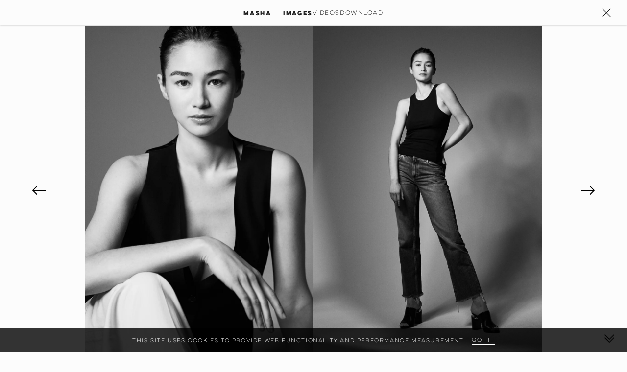

--- FILE ---
content_type: text/html; charset=utf-8
request_url: https://www.thefashioncomposers.com/models/143-masha
body_size: 6999
content:
<!DOCTYPE html><html lang="en"><head><script>(function(w,d,s,l,i){w[l]=w[l]||[];w[l].push({'gtm.start': new Date().getTime(),event:'gtm.js'});var f=d.getElementsByTagName(s)[0],j=d.createElement(s),dl=l!='dataLayer'?'&l='+l:'';j.async=true;j.src='https://www.googletagmanager.com/gtm.js?id='+i+dl;f.parentNode.insertBefore(j,f);})(window,document,'script','dataLayer','GTM-K5BG2TJ');</script><style data-styled="" data-styled-version="5.3.5"></style><meta name="viewport" content="width=device-width"/><meta charSet="utf-8"/><link rel="apple-touch-icon" sizes="180x180" href="/apple-touch-icon.png"/><link rel="icon" type="image/png" sizes="32x32" href="/favicon-32x32.png"/><link rel="icon" type="image/png" sizes="16x16" href="/favicon-16x16.png"/><link rel="manifest" href="/site.webmanifest"/><link rel="mask-icon" href="/safari-pinned-tab.svg" color="#5bbad5"/><meta name="msapplication-TileColor" content="#da532c"/><meta name="theme-color" content="#ffffff"/><title>Masha - The Fashion Composers Agency Amsterdam</title><meta name="AUTHOR" content="mediaslide.com"/><meta name="copyright" content="mediaslide.com"/><meta property="og:title" content="Masha - The Fashion Composers Agency Amsterdam"/><meta name="twitter:card" content="summary"/><meta name="twitter:title" content="Masha - The Fashion Composers Agency Amsterdam"/><meta property="og:type" content="article"/><meta property="og:url" content="https://www.thefashioncomposers.com/models/143-masha"/><meta name="twitter:image" content="https://mediaslide-europe.storage.googleapis.com/thefashioncomposers/pictures/143/264/profile-1649857229-c75df7b40691b11ae8f21ef1ca1e2bfc.jpg"/><meta property="og:image" content="https://mediaslide-europe.storage.googleapis.com/thefashioncomposers/pictures/143/264/profile-1649857229-c75df7b40691b11ae8f21ef1ca1e2bfc.jpg"/><link rel="canonical" href="https://www.thefashioncomposers.com/models/143-masha"/><meta name="next-head-count" content="20"/><link rel="preload" href="/_next/static/css/9e6284d5dc5792ce.css" as="style"/><link rel="stylesheet" href="/_next/static/css/9e6284d5dc5792ce.css" data-n-g=""/><noscript data-n-css=""></noscript><script defer="" nomodule="" src="/_next/static/chunks/polyfills-5cd94c89d3acac5f.js"></script><script src="/_next/static/chunks/webpack-6397d70c679def79.js" defer=""></script><script src="/_next/static/chunks/framework-91d7f78b5b4003c8.js" defer=""></script><script src="/_next/static/chunks/main-95512896ca949b2d.js" defer=""></script><script src="/_next/static/chunks/pages/_app-ee846495e346a834.js" defer=""></script><script src="/_next/static/chunks/d64684d8-9b1c9b4acd8f816d.js" defer=""></script><script src="/_next/static/chunks/a0e03aaa-a22c0e2b7d57166f.js" defer=""></script><script src="/_next/static/chunks/1bfc9850-79f06249939ae3ce.js" defer=""></script><script src="/_next/static/chunks/66-1c9a3eea474bf854.js" defer=""></script><script src="/_next/static/chunks/582-547907e73849ba8c.js" defer=""></script><script src="/_next/static/chunks/pages/models/%5Bid%5D-8c4d6a728a7ee40b.js" defer=""></script><script src="/_next/static/_38GALnhLOmT7Th5Rf3tH/_buildManifest.js" defer=""></script><script src="/_next/static/_38GALnhLOmT7Th5Rf3tH/_ssgManifest.js" defer=""></script><script src="/_next/static/_38GALnhLOmT7Th5Rf3tH/_middlewareManifest.js" defer=""></script></head><body><noscript><iframe src="https://www.googletagmanager.com/ns.html?id=GTM-K5BG2TJ" height="0" width="0" style="display:none;visibility:hidden"></iframe></noscript><div id="__next" data-reactroot=""><div class="overflow-x-hidden"><header class="fixed left-0 w-full bg-transparent z-50 transition-all duration-300 font-luloCleanOne"><div><div class="w-full bg-[#1B1B1B] mb-[18px] hidden lg:block"><div class="h-[46px] 3xl:h-[62px] w-[95%] mx-auto flex items-center justify-between relative"><div></div><a style="width:max-content" class="text-white font-normal text-[20px] leading-[31px] 3xl:text-[31px] xl:leading-[39px] font-didotRegular absolute left-1/2 -translate-x-1/2 cursor-pointer" href="/">STOP POSING START COMPOSING</a><div><a target="_blank" rel="noreferrer" href="https://www.instagram.com/thefashioncomposers/"><svg stroke="currentColor" fill="currentColor" stroke-width="0" viewBox="0 0 16 16" class="text-[22px] 3xl:text-[26px] text-white cursor-pointer" height="1em" width="1em" xmlns="http://www.w3.org/2000/svg"><path d="M8 0C5.829 0 5.556.01 4.703.048 3.85.088 3.269.222 2.76.42a3.917 3.917 0 0 0-1.417.923A3.927 3.927 0 0 0 .42 2.76C.222 3.268.087 3.85.048 4.7.01 5.555 0 5.827 0 8.001c0 2.172.01 2.444.048 3.297.04.852.174 1.433.372 1.942.205.526.478.972.923 1.417.444.445.89.719 1.416.923.51.198 1.09.333 1.942.372C5.555 15.99 5.827 16 8 16s2.444-.01 3.298-.048c.851-.04 1.434-.174 1.943-.372a3.916 3.916 0 0 0 1.416-.923c.445-.445.718-.891.923-1.417.197-.509.332-1.09.372-1.942C15.99 10.445 16 10.173 16 8s-.01-2.445-.048-3.299c-.04-.851-.175-1.433-.372-1.941a3.926 3.926 0 0 0-.923-1.417A3.911 3.911 0 0 0 13.24.42c-.51-.198-1.092-.333-1.943-.372C10.443.01 10.172 0 7.998 0h.003zm-.717 1.442h.718c2.136 0 2.389.007 3.232.046.78.035 1.204.166 1.486.275.373.145.64.319.92.599.28.28.453.546.598.92.11.281.24.705.275 1.485.039.843.047 1.096.047 3.231s-.008 2.389-.047 3.232c-.035.78-.166 1.203-.275 1.485a2.47 2.47 0 0 1-.599.919c-.28.28-.546.453-.92.598-.28.11-.704.24-1.485.276-.843.038-1.096.047-3.232.047s-2.39-.009-3.233-.047c-.78-.036-1.203-.166-1.485-.276a2.478 2.478 0 0 1-.92-.598 2.48 2.48 0 0 1-.6-.92c-.109-.281-.24-.705-.275-1.485-.038-.843-.046-1.096-.046-3.233 0-2.136.008-2.388.046-3.231.036-.78.166-1.204.276-1.486.145-.373.319-.64.599-.92.28-.28.546-.453.92-.598.282-.11.705-.24 1.485-.276.738-.034 1.024-.044 2.515-.045v.002zm4.988 1.328a.96.96 0 1 0 0 1.92.96.96 0 0 0 0-1.92zm-4.27 1.122a4.109 4.109 0 1 0 0 8.217 4.109 4.109 0 0 0 0-8.217zm0 1.441a2.667 2.667 0 1 1 0 5.334 2.667 2.667 0 0 1 0-5.334z"></path></svg></a></div></div></div></div><nav class="h-[74px] lg:h-[46px] 3xl:h-[74px] flex items-center lg:items-start justify-between pl-[18px] pr-[18px] sm:pl-0 sm:pr-0 sm:w-[95%] mx-auto relative  false"><div class="z-[999] relative"><a href="/"><img class="w-[200px] lg:w-[140px] 3xl:w-[200px] h-auto 3xl:h-[74px] cursor-pointer" src="/logo/tfc-logo.png" alt="TFC Logo"/></a></div><ul class="z-[999] hidden lg:block absolute left-1/2 -translate-x-1/2 transition-all transform duration-300  opacity-100"><ul style="width:max-content;opacity:1;transition:all .2s easeInOut" class="flex items-center gap-x-6 xl:gap-x-[32px] 2xl:gap-x-[46px]"><li><a class="text-[#1B1B1B] tracking-[-0.04em] text-[13px] xl:text-sm leading-[21px] font-bold cursor-pointer transform hover:scale-105 transition duration-300 ease-in-out inline-block font-luloCleanOneBold  " href="/about">ABOUT</a></li><li><button class="text-[#1B1B1B] tracking-[-0.04em] text-[13px] xl:text-sm leading-[21px] font-bold cursor-pointer transform hover:scale-105 transition duration-300 ease-in-out inline-block font-luloCleanOneBold   ">DANCERS</button></li><li><a class="text-[#1B1B1B] tracking-[-0.04em] text-[13px] xl:text-sm leading-[21px] font-bold cursor-pointer transform hover:scale-105 transition duration-300 ease-in-out inline-block font-luloCleanOneBold  " href="/movement-directors">MOVEMENT DIRECTORS</a></li><li><a class="text-[#1B1B1B] tracking-[-0.04em] text-[13px] xl:text-sm leading-[21px] font-bold cursor-pointer transform hover:scale-105 transition duration-300 ease-in-out inline-block font-luloCleanOneBold  " href="/work">WORK</a></li><li><a class="text-[#1B1B1B] tracking-[-0.04em] text-[13px] xl:text-sm leading-[21px] font-bold cursor-pointer transform hover:scale-105 transition duration-300 ease-in-out inline-block font-luloCleanOneBold  " href="/contact">CONTACT</a></li></ul></ul><div class="flex items-center justify-end gap-x-5 w-full"><div class="flex items-center "><div class="flex items-end sm:gap-x-5"><div class="flex cursor-pointer transition-all delay-100 mt-[2px]" style="opacity:0"><svg stroke="currentColor" fill="currentColor" stroke-width="0" viewBox="0 0 512 512" class="text-[22px] cursor-pointer text-[#1B1B1B] mix-blend-difference z-[999] relative" height="1em" width="1em" xmlns="http://www.w3.org/2000/svg"><path fill="none" stroke-miterlimit="10" stroke-width="32" d="M221.09 64a157.09 157.09 0 10157.09 157.09A157.1 157.1 0 00221.09 64z"></path><path fill="none" stroke-linecap="round" stroke-miterlimit="10" stroke-width="32" d="M338.29 338.29L448 448"></path></svg></div></div></div><div class="lg:hidden  relative z-[999] flex flex-col justify-between h-[14px] cursor-pointer w-[35px] transition-all duration-500 delay-100 "><span class="absolute top-0 z-10 w-full h-[3px] bg-[#1B1B1B]
                       rounded-full transition-all duration-500 delay-100"></span><span class="w-full h-[3px] bottom-0 absolute bg-[#1B1B1B]
                       rounded-full transition-all duration-500 delay-100"></span></div></div><div></div></nav><div class="lg:hidden"><div class="
  fixed top-0 left-0 w-screen h-[100dvh] lg:h-screen text-white font-luloCleanOne transition-all duration-500 delay-100 ease-in opacity-0 pointer-events-none bg-overlay"><div class="flex items-center justify-center h-full w-full"><div class="flex flex-col items-center justify-center gap-y-4"><div><div class="select-none text-white tracking-[-0.04em] text-base leading-[21px] font-medium cursor-pointer font-luloCleanOne flex items-center gap-x-1 " style="width:0px;opacity:0">About</div></div><div><div class="select-none text-white tracking-[-0.04em] text-base leading-[21px] font-medium cursor-pointer font-luloCleanOne flex items-center gap-x-1 " style="width:0px;opacity:0">Dancers</div></div><div><a class="select-none text-white tracking-[-0.04em] text-base leading-[21px] cursor-pointer inline-block font-luloCleanOne " href="/movement-directors">Movement Directors</a></div><div><a class="select-none text-white tracking-[-0.04em] text-base leading-[21px] cursor-pointer inline-block font-luloCleanOne " href="/work">Work</a></div><div><div class="select-none text-white tracking-[-0.04em] text-base leading-[21px] font-medium cursor-pointer font-luloCleanOne flex items-center gap-x-1 " style="width:0px;opacity:0">Contact</div></div></div></div></div></div><div class="
    fixed top-0 left-0 w-screen h-screen text-white font-luloCleanOne transition-all duration-500 delay-100 ease-in opacity-0 pointer-events-none bg-black bg-opacity-75
  "><div class="w-full h-screen overflow-auto flex items-center justify-center max-w-[400px] mx-auto"><div class="flex flex-col gap-y-[64px] pt-[80px]"><div class="flex flex-col items-center justify-center gap-y-[14px] text-center"><div class="w-full"><div class="font-normal text-[24px] leading-[30px] cursor-pointer transform hover:scale-105 transition duration-300 ease-in-out inline-block font-luloCleanOne ">WOMEN</div><ul class="flex flex-col items-center gap-y-10 3xl:gap-y-12 overflow-hidden" style="height:0px"><li><a class="font-normal text-[16px] leading-[22px] cursor-pointer transform hover:scale-105 transition duration-300 ease-in-out inline-block font-luloCleanOne  pt-10 3xl:pt-12 " href="/dancers/women/image">IMAGE</a></li><li><a class="font-normal text-[16px] leading-[22px] cursor-pointer transform hover:scale-105 transition duration-300 ease-in-out inline-block font-luloCleanOne   " href="/dancers/women/mainboard">MAINBOARD</a></li><li><a class="font-normal text-[16px] leading-[22px] cursor-pointer transform hover:scale-105 transition duration-300 ease-in-out inline-block font-luloCleanOne   " href="/dancers/women/future">FUTURE</a></li><li><a class="font-normal text-[16px] leading-[22px] cursor-pointer transform hover:scale-105 transition duration-300 ease-in-out inline-block font-luloCleanOne   " href="/dancers/women/new-faces">NEW FACES</a></li><li><a class="font-normal text-[16px] leading-[22px] cursor-pointer transform hover:scale-105 transition duration-300 ease-in-out inline-block font-luloCleanOne   " href="/dancers/women/premier">PREMIER</a></li><li><a class="font-normal text-[16px] leading-[22px] cursor-pointer transform hover:scale-105 transition duration-300 ease-in-out inline-block font-luloCleanOne pb-10 3xl:pb-12  " href="/dancers/women/all">ALL</a></li></ul></div><div class="w-full"><div class="font-normal text-[24px] leading-[30px] cursor-pointer transform hover:scale-105 transition duration-300 ease-in-out inline-block font-luloCleanOne ">MEN</div><ul class="flex flex-col items-center gap-y-10 3xl:gap-y-12 overflow-hidden" style="height:0px"><li><a class="font-normal text-[16px] leading-[22px] cursor-pointer transform hover:scale-105 transition duration-300 ease-in-out inline-block font-luloCleanOne  pt-10 3xl:pt-12 " href="/dancers/men/image">IMAGE</a></li><li><a class="font-normal text-[16px] leading-[22px] cursor-pointer transform hover:scale-105 transition duration-300 ease-in-out inline-block font-luloCleanOne   " href="/dancers/men/mainboard">MAINBOARD</a></li><li><a class="font-normal text-[16px] leading-[22px] cursor-pointer transform hover:scale-105 transition duration-300 ease-in-out inline-block font-luloCleanOne   " href="/dancers/men/future">FUTURE</a></li><li><a class="font-normal text-[16px] leading-[22px] cursor-pointer transform hover:scale-105 transition duration-300 ease-in-out inline-block font-luloCleanOne   " href="/dancers/men/new-faces">NEW FACES</a></li><li><a class="font-normal text-[16px] leading-[22px] cursor-pointer transform hover:scale-105 transition duration-300 ease-in-out inline-block font-luloCleanOne   " href="/dancers/men/premier">PREMIER</a></li><li><a class="font-normal text-[16px] leading-[22px] cursor-pointer transform hover:scale-105 transition duration-300 ease-in-out inline-block font-luloCleanOne pb-10 3xl:pb-12  " href="/dancers/men/all">ALL</a></li></ul></div></div><p class="text-white text-[10px] leading-[14px] font-normal tracking-[-0.04em] font-luloCleanOne">WANT TO<!-- --> <a class="border-b-[1px] border-white cursor-pointer" href="/contact/become-a-fashion-composer">BECOME A FASHION COMPOSER?</a></p></div></div></div><div class="
  fixed left-0 top-0 w-0 h-[100dvh] lg:h-screen w-screen overflow-y-scroll text-white  bg-white opacity-0 pointer-events-none transition-[opacity] duration-700"><div class="px-5 w-full md:hidden relative flex items-center pt-[76px]"><input type="text" name="keyword" class="w-0 transition-all duration-[0.5s] focus:outline-none bg-transparent placeholder-white::placeholder text-[#1B1B1B] font-luloCleanOne text-sm text-center outline-none" value="" placeholder="Search model" aria-label="Search"/><svg stroke="currentColor" fill="currentColor" stroke-width="0" viewBox="0 0 24 24" class="text-[#1B1B1B] text-[20px]" height="1em" width="1em" xmlns="http://www.w3.org/2000/svg"><path d="M10 18a7.952 7.952 0 0 0 4.897-1.688l4.396 4.396 1.414-1.414-4.396-4.396A7.952 7.952 0 0 0 18 10c0-4.411-3.589-8-8-8s-8 3.589-8 8 3.589 8 8 8zm0-14c3.309 0 6 2.691 6 6s-2.691 6-6 6-6-2.691-6-6 2.691-6 6-6z"></path></svg></div></div></header><div style="opacity:0"><main><div><div class="w-full fixed bg-black bg-opacity-80 p-4 bottom-0 z-50 text-center "><p class="text-[10px] leading-[17px] font-normal tracking-[-0.04em] font-luloCleanOne text-white flex items-center justify-center gap-y-1 lg:gap-y-0 flex-col lg:flex-row">This site uses cookies to provide web functionality and performance measurement.   <span class="text-[10px] leading-[17px] font-normal tracking-[-0.04em] font-luloCleanOne text-white border-b border-white cursor-pointer">Got it</span></p></div><div><div class=" bg-[#FCFCFC] transition-all hidden lg:block" style="opacity:0"><div class="flex flex-col  pb-[60px] sm:pb-[50px]"><div class="w-full fixed top-0 left-0 z-[50] bg-[#FCFCFC] shadow shadow-[0_1px_4px_hsla(0, 4%, 15%, 0.1)]"><div class="text-black w-[95%] py-4 mx-auto"><div class="flex items-center justify-center gap-x-6  w-full relative"><h1 class="text-[#1B1B1B] text-[11px] 2xl:text-sm leading-5 tracking-[-0.04em] font-luloCleanOneBold mr-6">Masha</h1><span class="text-[#1B1B1B] text-[11px] 2xl:text-sm leading-5 tracking-[-0.04em] font-luloCleanOne uppercase cursor-pointer font-luloCleanOneBold text-[#1B1B1B]">Images</span><span class=" text-[#1B1B1B] text-[11px] 2xl:text-sm leading-5 tracking-[-0.04em] font-luloCleanOne uppercase cursor-pointer ">Videos</span><div class="text-[#1B1B1B] text-[11px] 2xl:text-sm leading-5 tracking-[-0.04em] font-luloCleanOne uppercase cursor-pointer">Download</div><div class="absolute right-0 "><svg stroke="currentColor" fill="currentColor" stroke-width="0" version="1.1" viewBox="0 0 17 17" class="text-[20px] text-[#1B1B1B] cursor-pointer" height="1em" width="1em" xmlns="http://www.w3.org/2000/svg"><g></g><path d="M9.207 8.5l6.646 6.646-0.707 0.707-6.646-6.646-6.646 6.646-0.707-0.707 6.646-6.646-6.647-6.646 0.707-0.707 6.647 6.646 6.646-6.646 0.707 0.707-6.646 6.646z"></path></svg></div></div></div></div><div class="mt-[54px] h-[calc(100vh_-_54px)]
                 flex flex-col justify-between w-full min-h-[400px] mx-auto"><div><div id="slider-container" class="relative w-full" style="opacity:0"><div class="w-[85%] xl:w-[80%] mx-auto"></div></div><div class="
  fixed top-0 left-0 w-screen isoHeight text-white -z-[999] bg-overlay opacity-0 transition-all pointer-events-none duration-700 transform ease-in-out w-screen top-0 "><div class="relative"><div class="absolute z-[999] right-0 top-0 mt-4 mr-10"><svg stroke="currentColor" fill="none" stroke-width="0" viewBox="0 0 24 24" class="text-[32px] hidden sm:block relative pointer-events-auto z-50 cursor-pointer ml-8 3xl:ml-[100px] 3xl:text-[40px]" height="1em" width="1em" xmlns="http://www.w3.org/2000/svg"><path d="M6.2253 4.81108C5.83477 4.42056 5.20161 4.42056 4.81108 4.81108C4.42056 5.20161 4.42056 5.83477 4.81108 6.2253L10.5858 12L4.81114 17.7747C4.42062 18.1652 4.42062 18.7984 4.81114 19.1889C5.20167 19.5794 5.83483 19.5794 6.22535 19.1889L12 13.4142L17.7747 19.1889C18.1652 19.5794 18.7984 19.5794 19.1889 19.1889C19.5794 18.7984 19.5794 18.1652 19.1889 17.7747L13.4142 12L19.189 6.2253C19.5795 5.83477 19.5795 5.20161 19.189 4.81108C18.7985 4.42056 18.1653 4.42056 17.7748 4.81108L12 10.5858L6.2253 4.81108Z" fill="currentColor"></path></svg></div><div class="w-full isoHeight px-0 md:px-10 max-w-[90%] xl:max-w-[85%] 3xl:max-w-[80%] relative mx-auto"><div id="slider-container" class="relative w-full "><div class="slick-slider slick-initialized"><div class="slick-list"><div class="slick-track" style="width:0%;left:NaN%"></div></div></div></div><div class="w-screen pointer-events-none z-10 bg-transparent absolute top-1/2 left-1/2 -translate-x-1/2 -translate-y-1/2 flex px-5 justify-between"><svg stroke="currentColor" fill="currentColor" stroke-width="0" viewBox="0 0 16 16" class="text-[32px] hidden sm:block relative pointer-events-auto z-50 cursor-pointer ml-8 3xl:ml-[100px]3xl:text-[40px]" height="1em" width="1em" xmlns="http://www.w3.org/2000/svg"><path fill-rule="evenodd" d="M15 8a.5.5 0 0 0-.5-.5H2.707l3.147-3.146a.5.5 0 1 0-.708-.708l-4 4a.5.5 0 0 0 0 .708l4 4a.5.5 0 0 0 .708-.708L2.707 8.5H14.5A.5.5 0 0 0 15 8z"></path></svg><svg stroke="currentColor" fill="currentColor" stroke-width="0" viewBox="0 0 16 16" class="text-[32px] relative z-50 pointer-events-auto cursor-pointer mr-8 3xl:ml-[100px] 3xl:text-[40px]" height="1em" width="1em" xmlns="http://www.w3.org/2000/svg"><path fill-rule="evenodd" d="M1 8a.5.5 0 0 1 .5-.5h11.793l-3.147-3.146a.5.5 0 0 1 .708-.708l4 4a.5.5 0 0 1 0 .708l-4 4a.5.5 0 0 1-.708-.708L13.293 8.5H1.5A.5.5 0 0 1 1 8z"></path></svg></div></div></div></div></div></div><div class="mt-5 3xl:mt-6"><div><div class="w-full flex items-center justify-center mb-2 3xl:mb-[14px]"><span class="text-[#1B1B1B] tracking-[-0.04em] text-[13px] 3xl:text-sm uppercase font-luloCleanOne font-normal">Contemporary, Ballet</span></div><div class="w-ful flex items-center justify-center "><div class="flex uppercase font-triogrotesk items-center text-black gap-x-3 lg:gap-x-5"><p class="flex items-center gap-x-2"><span class="font-normal text-[#808080] text-[11px] 3xl:text-[12px] leading-[24px] tracking-[-0.04em] uppercase font-luloCleanOne">Height</span> <!-- -->  <span class="font-medium text-[#1B1B1B] text-[11px] 3xl:text-[12px] leading-[24px] tracking-[-0.04em] uppercase font-luloCleanOne">173<!-- -->CM</span></p><p class="flex items-center gap-x-2"><span class="font-normal text-[#808080] text-[11px] 3xl:text-[12px] leading-[24px] tracking-[-0.04em] uppercase font-luloCleanOne">Shoe size</span> <!-- -->  <span class="font-medium text-[#1B1B1B] text-[11px] 3xl:text-[12px] leading-[24px] tracking-[-0.04em] uppercase font-luloCleanOne">39</span></p><p class="flex items-center gap-x-2"><span class="font-normal text-[#808080] text-[11px] 3xl:text-[12px] leading-[24px] tracking-[-0.04em] uppercase font-luloCleanOne">Bust</span> <!-- -->  <span class="font-medium text-[#1B1B1B] text-[11px] 3xl:text-[12px] leading-[24px] tracking-[-0.04em] uppercase font-luloCleanOne">86<!-- -->CM</span></p><p class="flex items-center gap-x-2"><span class="font-normal text-[#808080] text-[11px] 3xl:text-[12px] leading-[24px] tracking-[-0.04em] uppercase font-luloCleanOne">Waist</span> <!-- -->  <span class="font-medium text-[#1B1B1B] text-[11px] 3xl:text-[12px] leading-[24px] tracking-[-0.04em] uppercase font-luloCleanOne">70<!-- -->CM</span></p><p class="flex items-center gap-x-2"><span class="font-normal text-[#808080] text-[11px] 3xl:text-[12px] leading-[24px] tracking-[-0.04em] uppercase font-luloCleanOne">Eye color</span> <!-- -->  <span class="font-medium text-[#1B1B1B] text-[11px] 3xl:text-[12px] leading-[24px] tracking-[-0.04em] uppercase font-luloCleanOne">Green brown</span></p><p class="flex items-center gap-x-2"><span class="font-normal text-[#808080] text-[11px] 3xl:text-[12px] leading-[24px] tracking-[-0.04em] uppercase font-luloCleanOne">Hips</span> <!-- -->  <span class="font-medium text-[#1B1B1B] text-[11px] 3xl:text-[12px] leading-[24px] tracking-[-0.04em] uppercase font-luloCleanOne">87<!-- -->CM</span></p></div></div></div></div></div><footer class="bg-[#1B1B1B] sm:bg-transparent pl-[24px] pr-[24px] sm:pl-0 sm:pr-0 w-full sm:w-[95%] pt-6 sm:pt-7 pb-6 sm:pb-3 mx-auto text-white sm:text-[#1b1b1b] text-center flex flex-col gap-y-2 md:gap-y-4"><div class=" items-center justify-center flex w-full"><div class="flex items-center max-w-[600px] lg:max-w-full flex-col lg:flex-row gap-4"><a href="/"><img class="w-[130px] cursor-pointer hidden sm:block" src="/logo/tfc-logo.png" alt="TFC Logo"/></a><p class="text-[10px] sm:text-[12px] leading-[19px] sm:leading-5 font-normal tracking-[-0.04em] font-luloCleanOne">Singel 120, 1015AE, Amsterdam. | <a href="tel:+31628498503">+31628498503</a> |<!-- --> <a class="cursor-pointer" href="/privacy-policy">PRIVACY DECLARATION</a> <!-- -->|<!-- --> <span class="cursor-pointer">NEWSLETTER</span></p></div></div><div class="flex items-center justify-center"><a class="text-[8px] sm:text-[9px] leading-5 font-normal tracking-[-0.04em] font-luloCleanOne text-white sm:text-[#1b1b1b]" href="https://www.mediaslide.com/" target="_blank" rel="noreferrer">Mediaslide Model Agency Software</a></div></footer><div></div></div><div class="mt-[74px] lg:hidden"><div class="w-full pb-[60px] sm:pb-[50px] pl-[18px] pr-[18px] sm:pl-0 sm:pr-0 sm:w-[calc(100%_-_10rem)] md:w-[calc(100%_-_16rem)] mx-auto"><div class="top-image w-full h-auto relative"><img style="aspect-ratio:1000/1428" src="https://mediaslide-europe.storage.googleapis.com/thefashioncomposers/pictures/143/805/large-1691487742-eb2b4f171dee2ccdb2f55e8f582b4e6d.jpg" class="w-full h-auto object-contain" alt="Masha"/><div class="absolute top-0 left-0 w-full h-full bg-black bg-opacity-60 text-black z-20 transition-opacity duration-500 opacity-0"></div></div><h1 class="text-[#1B1B1B] text-[28px] leading-[35px] tracking-[-0.04em] font-luloCleanOneBold mt-3 mb-5">Masha</h1><div class="flex items-center w-full"><div class="flex items-center flex-wrap gap-y-1"><span class="text-[12px] leading-[18px] text-[#1B1B1B] cursor-pointer uppercase tracking-[-0.04em] ">portfolio</span><div class="text-[12px] leading-[18px] text-[#1B1B1B] cursor-pointer uppercase tracking-[-0.04em] mx-[4px]">|</div><span class="text-[12px] leading-[18px] text-[#1B1B1B] cursor-pointer uppercase tracking-[-0.04em] ">Videos</span><div class="text-[12px] leading-[18px] text-[#1B1B1B] cursor-pointer uppercase tracking-[-0.04em] mx-[4px]">|</div><button class="text-[12px] leading-[18px] text-[#1B1B1B] cursor-pointer uppercase tracking-[-0.04em] ">Measurements</button></div></div><div id="portfolio" class="mt-12"><h2 class="font-luloCleanOneBold uppercase tracking-[-0.04em] font-bold">portfolio</h2><div class="grid grid-cols-1 gap-y-4 sm:gap-x-3 mt-4"><div class="flex items-center w-full justify-center" style="aspect-ratio:1000/1428"><img src="/layout/imageLoader.png" loading="lazy" alt="Masha" class="w-full object-cover h-auto duration-500 " width="1000" height="1428"/></div><div class="flex items-center w-full justify-center" style="aspect-ratio:1000/1428"><img src="/layout/imageLoader.png" loading="lazy" alt="Masha" class="w-full object-cover h-auto duration-500 " width="1000" height="1428"/></div><div class="flex items-center w-full justify-center" style="aspect-ratio:3277/4096"><img src="/layout/imageLoader.png" loading="lazy" alt="Masha" class="w-full object-cover h-auto duration-500 " width="3277" height="4096"/></div><div class="flex items-center w-full justify-center" style="aspect-ratio:4096/3072"><img src="/layout/imageLoader.png" loading="lazy" alt="Masha" class="w-full object-cover h-auto duration-500 " width="4096" height="3072"/></div><div class="flex items-center w-full justify-center" style="aspect-ratio:1000/1428"><img src="/layout/imageLoader.png" loading="lazy" alt="Masha" class="w-full object-cover h-auto duration-500 " width="1000" height="1428"/></div><div class="flex items-center w-full justify-center" style="aspect-ratio:1000/1428"><img src="/layout/imageLoader.png" loading="lazy" alt="Masha" class="w-full object-cover h-auto duration-500 " width="1000" height="1428"/></div><div class="flex items-center w-full justify-center" style="aspect-ratio:3037/4096"><img src="/layout/imageLoader.png" loading="lazy" alt="Masha" class="w-full object-cover h-auto duration-500 " width="3037" height="4096"/></div><div class="flex items-center w-full justify-center" style="aspect-ratio:1000/1428"><img src="/layout/imageLoader.png" loading="lazy" alt="Masha" class="w-full object-cover h-auto duration-500 " width="1000" height="1428"/></div><div class="flex items-center w-full justify-center" style="aspect-ratio:960/1600"><img src="/layout/imageLoader.png" loading="lazy" alt="Masha" class="w-full object-cover h-auto duration-500 " width="960" height="1600"/></div><div class="flex items-center w-full justify-center" style="aspect-ratio:1008/1600"><img src="/layout/imageLoader.png" loading="lazy" alt="Masha" class="w-full object-cover h-auto duration-500 " width="1008" height="1600"/></div><div class="flex items-center w-full justify-center" style="aspect-ratio:1200/1600"><img src="/layout/imageLoader.png" loading="lazy" alt="Masha" class="w-full object-cover h-auto duration-500 " width="1200" height="1600"/></div><div class="flex items-center w-full justify-center" style="aspect-ratio:1200/1600"><img src="/layout/imageLoader.png" loading="lazy" alt="Masha" class="w-full object-cover h-auto duration-500 " width="1200" height="1600"/></div></div></div><div id="videos" class="mt-12"><h2 class="font-luloCleanOneBold uppercase tracking-[-0.04em] font-bold mb-4">videos</h2><div class="h-[66dvh] relative"><div class="w-full h-full" style="opacity:0"><video src="https://mediaslide-europe.storage.googleapis.com/thefashioncomposers/videos/924/1667587453-1039e1d64e137158810afae3f2a30301.mp4" controls="" playsinline="" autoplay="" muted="" controlsList="nodownload" class="block w-full h-full hover:controls object-cover object-center"></video></div></div></div></div><footer class="bg-[#1B1B1B] sm:bg-transparent pl-[24px] pr-[24px] sm:pl-0 sm:pr-0 w-full sm:w-[95%] pt-6 sm:pt-7 pb-6 sm:pb-3 mx-auto text-white sm:text-[#1b1b1b] text-center flex flex-col gap-y-2 md:gap-y-4"><div class=" items-center justify-center flex w-full"><div class="flex items-center max-w-[600px] lg:max-w-full flex-col lg:flex-row gap-4"><a href="/"><img class="w-[130px] cursor-pointer hidden sm:block" src="/logo/tfc-logo.png" alt="TFC Logo"/></a><p class="text-[10px] sm:text-[12px] leading-[19px] sm:leading-5 font-normal tracking-[-0.04em] font-luloCleanOne">Singel 120, 1015AE, Amsterdam. | <a href="tel:+31628498503">+31628498503</a> |<!-- --> <a class="cursor-pointer" href="/privacy-policy">PRIVACY DECLARATION</a> <!-- -->|<!-- --> <span class="cursor-pointer">NEWSLETTER</span></p></div></div><div class="flex items-center justify-center"><a class="text-[8px] sm:text-[9px] leading-5 font-normal tracking-[-0.04em] font-luloCleanOne text-white sm:text-[#1b1b1b]" href="https://www.mediaslide.com/" target="_blank" rel="noreferrer">Mediaslide Model Agency Software</a></div></footer><div></div></div></div></div></main></div></div></div><script id="__NEXT_DATA__" type="application/json">{"props":{"pageProps":{"model":{"id":"143","nickname":"Masha","picture_url":"https://mediaslide-europe.storage.googleapis.com/thefashioncomposers/pictures/143/264/profile-1649857229-c75df7b40691b11ae8f21ef1ca1e2bfc.jpg","picture_categories":[{"name":"Portfolios","id":"805","category_id":"1","is_defaut":"1","application_company_id":"1","model_category_id":"","date":"2023-07-19 00:00:00","picture_url":"","description":""}],"model_custom_fields":{"Dance style":"Contemporary, Ballet"},"model_categories":[],"videos":[{"id":"924","video_url":"https://mediaslide-europe.storage.googleapis.com/thefashioncomposers/videos/924/1667587453-1039e1d64e137158810afae3f2a30301.mp4","thumbnail_url":"https://mediaslide-europe.storage.googleapis.com/thefashioncomposers/videos/924/1667587453-1039e1d64e137158810afae3f2a30301.jpg","title":"FullSizeRender.MOV","description":"","video_category_id":"1","date":"2022-08-02","preview_code":"","code":"735779661","thumbnail":"1667587453-1039e1d64e137158810afae3f2a30301.jpg","provider_account":"4","is_featured":"0","order":"0","order_featured":"0","video_width":"1920","video_height":"1080"}],"model_bio":[],"height_eur":"173","shoes_eur":"39","bust_eur":"86","waist_eur":"70","eyes":"Green brown","hips_eur":"87","gender":"1"},"pictures":[{"model_picture_id":"24142","model_picture_category_id":"805","link_model_picture_category_id":null,"link_model_picture_category_picture_category":null,"link_model_picture_category_name":null,"link_model_picture_category_caption":null,"link_model_picture_category_is_website":null,"type":"picture","large":"https://mediaslide-europe.storage.googleapis.com/thefashioncomposers/pictures/143/805/large-1691487742-eb2b4f171dee2ccdb2f55e8f582b4e6d.jpg","video_url":null,"width":"1000","height":"1428","created_date":"2023-08-08 09:42:24","tags":[]},{"model_picture_id":"24143","model_picture_category_id":"805","link_model_picture_category_id":null,"link_model_picture_category_picture_category":null,"link_model_picture_category_name":null,"link_model_picture_category_caption":null,"link_model_picture_category_is_website":null,"type":"picture","large":"https://mediaslide-europe.storage.googleapis.com/thefashioncomposers/pictures/143/805/large-1691487744-213071f9de05ffd758ff573c7eb76f47.jpg","video_url":null,"width":"1000","height":"1428","created_date":"2023-08-08 09:42:26","tags":[]},{"model_picture_id":"24144","model_picture_category_id":"805","link_model_picture_category_id":null,"link_model_picture_category_picture_category":null,"link_model_picture_category_name":null,"link_model_picture_category_caption":null,"link_model_picture_category_is_website":null,"type":"picture","large":"https://mediaslide-europe.storage.googleapis.com/thefashioncomposers/pictures/143/805/large-1691487746-beb8ed6422d9c5aa6432f7043b2cb5c2.jpg","video_url":null,"width":"1000","height":"1428","created_date":"2023-08-08 09:42:27","tags":[]},{"model_picture_id":"23104","model_picture_category_id":"805","link_model_picture_category_id":"264","link_model_picture_category_picture_category":"Portfolios","link_model_picture_category_name":"Main book","link_model_picture_category_caption":null,"link_model_picture_category_is_website":"0","type":"picture","large":"https://mediaslide-europe.storage.googleapis.com/thefashioncomposers/pictures/143/805/large-1689773829-722cf6fcb613ad24c5083038bbec417c.jpg","video_url":null,"width":"3277","height":"4096","created_date":"2023-07-19 13:37:09","tags":[]},{"model_picture_id":"23103","model_picture_category_id":"805","link_model_picture_category_id":"264","link_model_picture_category_picture_category":"Portfolios","link_model_picture_category_name":"Main book","link_model_picture_category_caption":null,"link_model_picture_category_is_website":"0","type":"picture","large":"https://mediaslide-europe.storage.googleapis.com/thefashioncomposers/pictures/143/805/large-1689773828-8a2d8fa09a019368dd0c1eb37d4b36d9.jpg","video_url":null,"width":"4096","height":"3072","created_date":"2023-07-19 13:37:09","tags":[]},{"model_picture_id":"24146","model_picture_category_id":"805","link_model_picture_category_id":null,"link_model_picture_category_picture_category":null,"link_model_picture_category_name":null,"link_model_picture_category_caption":null,"link_model_picture_category_is_website":null,"type":"picture","large":"https://mediaslide-europe.storage.googleapis.com/thefashioncomposers/pictures/143/805/large-1691487772-3729bd210dcb93f9d4965d1d2e814f27.jpg","video_url":null,"width":"1000","height":"1428","created_date":"2023-08-08 09:42:54","tags":[]},{"model_picture_id":"24147","model_picture_category_id":"805","link_model_picture_category_id":null,"link_model_picture_category_picture_category":null,"link_model_picture_category_name":null,"link_model_picture_category_caption":null,"link_model_picture_category_is_website":null,"type":"picture","large":"https://mediaslide-europe.storage.googleapis.com/thefashioncomposers/pictures/143/805/large-1691487774-47a8c42d7a5734b674540b25eccdf871.jpg","video_url":null,"width":"1000","height":"1428","created_date":"2023-08-08 09:42:56","tags":[]},{"model_picture_id":"23102","model_picture_category_id":"805","link_model_picture_category_id":"264","link_model_picture_category_picture_category":"Portfolios","link_model_picture_category_name":"Main book","link_model_picture_category_caption":null,"link_model_picture_category_is_website":"0","type":"picture","large":"https://mediaslide-europe.storage.googleapis.com/thefashioncomposers/pictures/143/805/large-1689773828-b7c59a9034ceace86ee271bcede40a02.jpg","video_url":null,"width":"3037","height":"4096","created_date":"2023-07-19 13:37:08","tags":[]},{"model_picture_id":"24145","model_picture_category_id":"805","link_model_picture_category_id":null,"link_model_picture_category_picture_category":null,"link_model_picture_category_name":null,"link_model_picture_category_caption":null,"link_model_picture_category_is_website":null,"type":"picture","large":"https://mediaslide-europe.storage.googleapis.com/thefashioncomposers/pictures/143/805/large-1691487770-95ed93bebcd6fd1f35977972be893963.jpg","video_url":null,"width":"1000","height":"1428","created_date":"2023-08-08 09:42:51","tags":[]},{"model_picture_id":"32833","model_picture_category_id":"805","link_model_picture_category_id":null,"link_model_picture_category_picture_category":null,"link_model_picture_category_name":null,"link_model_picture_category_caption":null,"link_model_picture_category_is_website":null,"type":"picture","large":"https://mediaslide-europe.storage.googleapis.com/thefashioncomposers/pictures/143/805/large-1707817151-95c80e8d1bc409b7c7b6e36a2bd880d5.jpg","video_url":null,"width":"960","height":"1600","created_date":"2024-02-13 09:39:12","tags":[]},{"model_picture_id":"32834","model_picture_category_id":"805","link_model_picture_category_id":null,"link_model_picture_category_picture_category":null,"link_model_picture_category_name":null,"link_model_picture_category_caption":null,"link_model_picture_category_is_website":null,"type":"picture","large":"https://mediaslide-europe.storage.googleapis.com/thefashioncomposers/pictures/143/805/large-1707817152-ce5c9a8f0d595bef6428802bb01647a5.jpg","video_url":null,"width":"1008","height":"1600","created_date":"2024-02-13 09:39:13","tags":[]},{"model_picture_id":"32831","model_picture_category_id":"805","link_model_picture_category_id":null,"link_model_picture_category_picture_category":null,"link_model_picture_category_name":null,"link_model_picture_category_caption":null,"link_model_picture_category_is_website":null,"type":"picture","large":"https://mediaslide-europe.storage.googleapis.com/thefashioncomposers/pictures/143/805/large-1707817150-af3de01a3369e850bb59ecb97d5eca2f.jpg","video_url":null,"width":"1200","height":"1600","created_date":"2024-02-13 09:39:11","tags":[]},{"model_picture_id":"32832","model_picture_category_id":"805","link_model_picture_category_id":null,"link_model_picture_category_picture_category":null,"link_model_picture_category_name":null,"link_model_picture_category_caption":null,"link_model_picture_category_is_website":null,"type":"picture","large":"https://mediaslide-europe.storage.googleapis.com/thefashioncomposers/pictures/143/805/large-1707817151-34fb7969f3ff40909b5f229dd789a6a8.jpg","video_url":null,"width":"1200","height":"1600","created_date":"2024-02-13 09:39:11","tags":[]}]},"__N_SSP":true},"page":"/models/[id]","query":{"id":"143-masha"},"buildId":"_38GALnhLOmT7Th5Rf3tH","isFallback":false,"gssp":true,"scriptLoader":[]}</script></body></html>

--- FILE ---
content_type: text/css; charset=UTF-8
request_url: https://www.thefashioncomposers.com/_next/static/css/9e6284d5dc5792ce.css
body_size: 8869
content:
@charset "UTF-8";.svg-inline--fa,svg:not(:root).svg-inline--fa{overflow:visible}.svg-inline--fa{display:inline-block;font-size:inherit;height:1em;vertical-align:-.125em}.svg-inline--fa.fa-lg{vertical-align:-.225em}.svg-inline--fa.fa-w-1{width:.0625em}.svg-inline--fa.fa-w-2{width:.125em}.svg-inline--fa.fa-w-3{width:.1875em}.svg-inline--fa.fa-w-4{width:.25em}.svg-inline--fa.fa-w-5{width:.3125em}.svg-inline--fa.fa-w-6{width:.375em}.svg-inline--fa.fa-w-7{width:.4375em}.svg-inline--fa.fa-w-8{width:.5em}.svg-inline--fa.fa-w-9{width:.5625em}.svg-inline--fa.fa-w-10{width:.625em}.svg-inline--fa.fa-w-11{width:.6875em}.svg-inline--fa.fa-w-12{width:.75em}.svg-inline--fa.fa-w-13{width:.8125em}.svg-inline--fa.fa-w-14{width:.875em}.svg-inline--fa.fa-w-15{width:.9375em}.svg-inline--fa.fa-w-16{width:1em}.svg-inline--fa.fa-w-17{width:1.0625em}.svg-inline--fa.fa-w-18{width:1.125em}.svg-inline--fa.fa-w-19{width:1.1875em}.svg-inline--fa.fa-w-20{width:1.25em}.svg-inline--fa.fa-pull-left{margin-right:.3em;width:auto}.svg-inline--fa.fa-pull-right{margin-left:.3em;width:auto}.svg-inline--fa.fa-border{height:1.5em}.svg-inline--fa.fa-li{width:2em}.svg-inline--fa.fa-fw{width:1.25em}.fa-layers svg.svg-inline--fa{bottom:0;left:0;margin:auto;position:absolute;right:0;top:0}.fa-layers{display:inline-block;height:1em;position:relative;text-align:center;vertical-align:-.125em;width:1em}.fa-layers svg.svg-inline--fa{transform-origin:center center}.fa-layers-counter,.fa-layers-text{display:inline-block;position:absolute;text-align:center}.fa-layers-text{left:50%;top:50%;transform:translate(-50%,-50%);transform-origin:center center}.fa-layers-counter{background-color:#ff253a;border-radius:1em;box-sizing:border-box;color:#fff;height:1.5em;line-height:1;max-width:5em;min-width:1.5em;overflow:hidden;padding:.25em;right:0;text-overflow:ellipsis;top:0;transform:scale(.25);transform-origin:top right}.fa-layers-bottom-right{bottom:0;right:0;top:auto;transform:scale(.25);transform-origin:bottom right}.fa-layers-bottom-left{bottom:0;left:0;right:auto;top:auto;transform:scale(.25);transform-origin:bottom left}.fa-layers-top-right{right:0;top:0;transform:scale(.25);transform-origin:top right}.fa-layers-top-left{left:0;right:auto;top:0;transform:scale(.25);transform-origin:top left}.fa-lg{font-size:1.33333em;line-height:.75em;vertical-align:-.0667em}.fa-xs{font-size:.75em}.fa-sm{font-size:.875em}.fa-1x{font-size:1em}.fa-2x{font-size:2em}.fa-3x{font-size:3em}.fa-4x{font-size:4em}.fa-5x{font-size:5em}.fa-6x{font-size:6em}.fa-7x{font-size:7em}.fa-8x{font-size:8em}.fa-9x{font-size:9em}.fa-10x{font-size:10em}.fa-fw{text-align:center;width:1.25em}.fa-ul{list-style-type:none;margin-left:2.5em;padding-left:0}.fa-ul>li{position:relative}.fa-li{left:-2em;position:absolute;text-align:center;width:2em;line-height:inherit}.fa-border{border:.08em solid #eee;border-radius:.1em;padding:.2em .25em .15em}.fa-pull-left{float:left}.fa-pull-right{float:right}.fa.fa-pull-left,.fab.fa-pull-left,.fal.fa-pull-left,.far.fa-pull-left,.fas.fa-pull-left{margin-right:.3em}.fa.fa-pull-right,.fab.fa-pull-right,.fal.fa-pull-right,.far.fa-pull-right,.fas.fa-pull-right{margin-left:.3em}.fa-spin{animation:fa-spin 2s linear infinite}.fa-pulse{animation:fa-spin 1s steps(8) infinite}@keyframes fa-spin{0%{transform:rotate(0deg)}to{transform:rotate(1turn)}}.fa-rotate-90{-ms-filter:"progid:DXImageTransform.Microsoft.BasicImage(rotation=1)";transform:rotate(90deg)}.fa-rotate-180{-ms-filter:"progid:DXImageTransform.Microsoft.BasicImage(rotation=2)";transform:rotate(180deg)}.fa-rotate-270{-ms-filter:"progid:DXImageTransform.Microsoft.BasicImage(rotation=3)";transform:rotate(270deg)}.fa-flip-horizontal{-ms-filter:"progid:DXImageTransform.Microsoft.BasicImage(rotation=0, mirror=1)";transform:scaleX(-1)}.fa-flip-vertical{transform:scaleY(-1)}.fa-flip-both,.fa-flip-horizontal.fa-flip-vertical,.fa-flip-vertical{-ms-filter:"progid:DXImageTransform.Microsoft.BasicImage(rotation=2, mirror=1)"}.fa-flip-both,.fa-flip-horizontal.fa-flip-vertical{transform:scale(-1)}:root .fa-flip-both,:root .fa-flip-horizontal,:root .fa-flip-vertical,:root .fa-rotate-90,:root .fa-rotate-180,:root .fa-rotate-270{filter:none}.fa-stack{display:inline-block;height:2em;position:relative;width:2.5em}.fa-stack-1x,.fa-stack-2x{bottom:0;left:0;margin:auto;position:absolute;right:0;top:0}.svg-inline--fa.fa-stack-1x{height:1em;width:1.25em}.svg-inline--fa.fa-stack-2x{height:2em;width:2.5em}.fa-inverse{color:#fff}.sr-only{border:0;clip:rect(0,0,0,0);height:1px;margin:-1px;overflow:hidden;padding:0;position:absolute;width:1px}.sr-only-focusable:active,.sr-only-focusable:focus{clip:auto;height:auto;margin:0;overflow:visible;position:static;width:auto}.svg-inline--fa .fa-primary{fill:var(--fa-primary-color,currentColor);opacity:1;opacity:var(--fa-primary-opacity,1)}.svg-inline--fa .fa-secondary{fill:var(--fa-secondary-color,currentColor)}.svg-inline--fa .fa-secondary,.svg-inline--fa.fa-swap-opacity .fa-primary{opacity:.4;opacity:var(--fa-secondary-opacity,.4)}.svg-inline--fa.fa-swap-opacity .fa-secondary{opacity:1;opacity:var(--fa-primary-opacity,1)}.svg-inline--fa mask .fa-primary,.svg-inline--fa mask .fa-secondary{fill:#000}.fad.fa-inverse{color:#fff}

/*
! tailwindcss v3.1.3 | MIT License | https://tailwindcss.com
*/*,:after,:before{box-sizing:border-box;border:0 solid #e5e7eb}:after,:before{--tw-content:""}html{line-height:1.5;-webkit-text-size-adjust:100%;-moz-tab-size:4;-o-tab-size:4;tab-size:4;font-family:ui-sans-serif,system-ui,-apple-system,BlinkMacSystemFont,Segoe UI,Roboto,Helvetica Neue,Arial,Noto Sans,sans-serif,Apple Color Emoji,Segoe UI Emoji,Segoe UI Symbol,Noto Color Emoji}body{margin:0;line-height:inherit}hr{height:0;color:inherit;border-top-width:1px}abbr:where([title]){-webkit-text-decoration:underline dotted;text-decoration:underline dotted}h1,h2,h3,h4,h5,h6{font-size:inherit;font-weight:inherit}a{color:inherit;text-decoration:inherit}b,strong{font-weight:bolder}code,kbd,pre,samp{font-family:ui-monospace,SFMono-Regular,Menlo,Monaco,Consolas,Liberation Mono,Courier New,monospace;font-size:1em}small{font-size:80%}sub,sup{font-size:75%;line-height:0;position:relative;vertical-align:baseline}sub{bottom:-.25em}sup{top:-.5em}table{text-indent:0;border-color:inherit;border-collapse:collapse}button,input,optgroup,select,textarea{font-family:inherit;font-size:100%;font-weight:inherit;line-height:inherit;color:inherit;margin:0;padding:0}button,select{text-transform:none}[type=button],[type=reset],[type=submit],button{-webkit-appearance:button;background-color:transparent;background-image:none}:-moz-focusring{outline:auto}:-moz-ui-invalid{box-shadow:none}progress{vertical-align:baseline}::-webkit-inner-spin-button,::-webkit-outer-spin-button{height:auto}[type=search]{-webkit-appearance:textfield;outline-offset:-2px}::-webkit-search-decoration{-webkit-appearance:none}::-webkit-file-upload-button{-webkit-appearance:button;font:inherit}summary{display:list-item}blockquote,dd,dl,figure,h1,h2,h3,h4,h5,h6,hr,p,pre{margin:0}fieldset{margin:0}fieldset,legend{padding:0}menu,ol,ul{list-style:none;margin:0;padding:0}textarea{resize:vertical}input::-moz-placeholder,textarea::-moz-placeholder{opacity:1;color:#9ca3af}input::placeholder,textarea::placeholder{opacity:1;color:#9ca3af}[role=button],button{cursor:pointer}:disabled{cursor:default}audio,canvas,embed,iframe,img,object,svg,video{display:block;vertical-align:middle}img,video{max-width:100%;height:auto}*,:after,:before{--tw-border-spacing-x:0;--tw-border-spacing-y:0;--tw-translate-x:0;--tw-translate-y:0;--tw-rotate:0;--tw-skew-x:0;--tw-skew-y:0;--tw-scale-x:1;--tw-scale-y:1;--tw-pan-x: ;--tw-pan-y: ;--tw-pinch-zoom: ;--tw-scroll-snap-strictness:proximity;--tw-ordinal: ;--tw-slashed-zero: ;--tw-numeric-figure: ;--tw-numeric-spacing: ;--tw-numeric-fraction: ;--tw-ring-inset: ;--tw-ring-offset-width:0px;--tw-ring-offset-color:#fff;--tw-ring-color:rgb(59 130 246/0.5);--tw-ring-offset-shadow:0 0 #0000;--tw-ring-shadow:0 0 #0000;--tw-shadow:0 0 #0000;--tw-shadow-colored:0 0 #0000;--tw-blur: ;--tw-brightness: ;--tw-contrast: ;--tw-grayscale: ;--tw-hue-rotate: ;--tw-invert: ;--tw-saturate: ;--tw-sepia: ;--tw-drop-shadow: ;--tw-backdrop-blur: ;--tw-backdrop-brightness: ;--tw-backdrop-contrast: ;--tw-backdrop-grayscale: ;--tw-backdrop-hue-rotate: ;--tw-backdrop-invert: ;--tw-backdrop-opacity: ;--tw-backdrop-saturate: ;--tw-backdrop-sepia: }::backdrop{--tw-border-spacing-x:0;--tw-border-spacing-y:0;--tw-translate-x:0;--tw-translate-y:0;--tw-rotate:0;--tw-skew-x:0;--tw-skew-y:0;--tw-scale-x:1;--tw-scale-y:1;--tw-pan-x: ;--tw-pan-y: ;--tw-pinch-zoom: ;--tw-scroll-snap-strictness:proximity;--tw-ordinal: ;--tw-slashed-zero: ;--tw-numeric-figure: ;--tw-numeric-spacing: ;--tw-numeric-fraction: ;--tw-ring-inset: ;--tw-ring-offset-width:0px;--tw-ring-offset-color:#fff;--tw-ring-color:rgb(59 130 246/0.5);--tw-ring-offset-shadow:0 0 #0000;--tw-ring-shadow:0 0 #0000;--tw-shadow:0 0 #0000;--tw-shadow-colored:0 0 #0000;--tw-blur: ;--tw-brightness: ;--tw-contrast: ;--tw-grayscale: ;--tw-hue-rotate: ;--tw-invert: ;--tw-saturate: ;--tw-sepia: ;--tw-drop-shadow: ;--tw-backdrop-blur: ;--tw-backdrop-brightness: ;--tw-backdrop-contrast: ;--tw-backdrop-grayscale: ;--tw-backdrop-hue-rotate: ;--tw-backdrop-invert: ;--tw-backdrop-opacity: ;--tw-backdrop-saturate: ;--tw-backdrop-sepia: }.container{width:100%}@media (min-width:480px){.container{max-width:480px}}@media (min-width:640px){.container{max-width:640px}}@media (min-width:768px){.container{max-width:768px}}@media (min-width:1024px){.container{max-width:1024px}}@media (min-width:1280px){.container{max-width:1280px}}@media (min-width:1536px){.container{max-width:1536px}}@media (min-width:1920px){.container{max-width:1920px}}@media (min-width:2380px){.container{max-width:2380px}}@media (min-width:2680px){.container{max-width:2680px}}@media (min-width:3000px){.container{max-width:3000px}}.pointer-events-none{pointer-events:none}.pointer-events-auto{pointer-events:auto}.static{position:static}.fixed{position:fixed}.absolute{position:absolute}.relative{position:relative}.sticky{position:sticky}.top-\[50px\]{top:50px}.-left-\[120px\]{left:-120px}.bottom-0{bottom:0}.left-0{left:0}.top-0{top:0}.top-1\/2{top:50%}.left-1\/2{left:50%}.bottom-5{bottom:1.25rem}.right-6{right:1.5rem}.bottom-4{bottom:1rem}.right-4{right:1rem}.top-\[140px\]{top:140px}.bottom-1\/2{bottom:50%}.right-0{right:0}.z-\[10\]{z-index:10}.z-\[999\]{z-index:999}.z-10{z-index:10}.z-50,.z-\[50\]{z-index:50}.z-\[20\]{z-index:20}.z-\[990\]{z-index:990}.\!z-\[999\]{z-index:999!important}.z-20{z-index:20}.-z-\[999\]{z-index:-999}.z-40{z-index:40}.order-1{order:1}.mx-auto{margin-left:auto;margin-right:auto}.my-5{margin-top:1.25rem;margin-bottom:1.25rem}.mx-\[4px\]{margin-left:4px;margin-right:4px}.mb-\[10px\]{margin-bottom:10px}.mt-\[100px\]{margin-top:100px}.mb-6{margin-bottom:1.5rem}.mt-\[35px\]{margin-top:35px}.mb-\[50px\]{margin-bottom:50px}.mt-\[40px\]{margin-top:40px}.mt-\[120px\]{margin-top:120px}.mt-\[17px\]{margin-top:17px}.mb-\[17px\]{margin-bottom:17px}.mt-4{margin-top:1rem}.mt-\[32px\]{margin-top:32px}.mt-5{margin-top:1.25rem}.mt-\[70px\]{margin-top:70px}.mt-\[46px\]{margin-top:46px}.ml-auto{margin-left:auto}.mt-\[0\.20rem\]{margin-top:.2rem}.mb-4{margin-bottom:1rem}.mt-\[34px\]{margin-top:34px}.mt-8{margin-top:2rem}.mt-\[7px\]{margin-top:7px}.mt-\[64px\]{margin-top:64px}.mb-5{margin-bottom:1.25rem}.mb-10{margin-bottom:2.5rem}.mt-1{margin-top:.25rem}.mb-2{margin-bottom:.5rem}.mt-\[31px\]{margin-top:31px}.mt-\[27px\]{margin-top:27px}.mt-\[80px\]{margin-top:80px}.mt-3{margin-top:.75rem}.mt-\[48px\]{margin-top:48px}.mt-\[60px\]{margin-top:60px}.mt-\[45px\]{margin-top:45px}.mb-8{margin-bottom:2rem}.mb-\[18px\]{margin-bottom:18px}.mt-\[18px\]{margin-top:18px}.mt-\[2px\]{margin-top:2px}.mt-0{margin-top:0}.mt-6{margin-top:1.5rem}.mt-\[54px\]{margin-top:54px}.mt-\[135px\]{margin-top:135px}.mr-6{margin-right:1.5rem}.mt-\[74px\]{margin-top:74px}.mt-\[20px\]{margin-top:20px}.mt-12{margin-top:3rem}.mr-10{margin-right:2.5rem}.ml-8{margin-left:2rem}.mr-8{margin-right:2rem}.mb-\[32px\]{margin-bottom:32px}.mt-\[23px\]{margin-top:23px}.block{display:block}.inline-block{display:inline-block}.inline{display:inline}.flex{display:flex}.table{display:table}.grid{display:grid}.hidden{display:none}.aspect-\[3\/2\]{aspect-ratio:3/2}.aspect-square{aspect-ratio:1/1}.h-full{height:100%}.h-\[calc\(100dvh-100px\)\]{height:calc(100dvh - 100px)}.h-\[350px\]{height:350px}.h-auto{height:auto}.h-\[1px\]{height:1px}.h-\[400px\]{height:400px}.h-\[calc\(100dvh-46px\)\]{height:calc(100dvh - 46px)}.h-\[35px\]{height:35px}.h-\[45px\]{height:45px}.h-\[calc\(100dvh-145px\)\]{height:calc(100dvh - 145px)}.h-screen{height:100vh}.h-5{height:1.25rem}.h-\[52px\]{height:52px}.h-\[28px\]{height:28px}.h-\[42px\]{height:42px}.h-12{height:3rem}.h-\[100dvh\]{height:100dvh}.h-\[46px\]{height:46px}.h-\[74px\]{height:74px}.h-8{height:2rem}.h-\[14px\]{height:14px}.h-\[3px\]{height:3px}.h-\[72dvh\]{height:72dvh}.h-\[66dvh\]{height:66dvh}.h-\[calc\(100vh_-_54px\)\]{height:calc(100vh - 54px)}.h-\[calc\(100svh_-_4rem\)\]{height:calc(100svh - 4rem)}.h-\[calc\(100vh_-_4rem\)\]{height:calc(100vh - 4rem)}.h-\[85vh\]{height:85vh}.h-\[calc\(100vh_-_166px\)\]{height:calc(100vh - 166px)}.h-\[75\%\]{height:75%}.h-\[65vh\]{height:65vh}.h-\[66svh\]{height:66svh}.h-\[66vh\]{height:66vh}.h-10{height:2.5rem}.h-\[85px\]{height:85px}.max-h-60{max-height:15rem}.max-h-0{max-height:0}.max-h-\[80vh\]{max-height:80vh}.min-h-\[90vh\]{min-height:90vh}.min-h-screen{min-height:100vh}.min-h-\[95vh\]{min-height:95vh}.min-h-\[200px\]{min-height:200px}.min-h-\[300px\]{min-height:300px}.min-h-\[250px\]{min-height:250px}.min-h-\[400px\]{min-height:400px}.w-full{width:100%}.w-\[90\%\]{width:90%}.w-screen{width:100vw}.w-\[95\%\]{width:95%}.w-\[150px\]{width:150px}.w-max{width:-moz-max-content;width:max-content}.w-5{width:1.25rem}.w-\[200px\]{width:200px}.w-auto{width:auto}.w-\[90px\]{width:90px}.w-\[calc\(100\%_-_90px\)\]{width:calc(100% - 90px)}.w-\[130px\]{width:130px}.w-\[250px\]{width:250px}.w-12{width:3rem}.w-0{width:0}.w-\[300px\]{width:300px}.w-\[35px\]{width:35px}.w-1\/2{width:50%}.w-\[85\%\]{width:85%}.w-\[1\.6rem\]{width:1.6rem}.w-10{width:2.5rem}.max-w-\[411px\]{max-width:411px}.max-w-\[600px\]{max-width:600px}.max-w-\[350px\]{max-width:350px}.max-w-max{max-width:-moz-max-content;max-width:max-content}.max-w-\[400px\]{max-width:400px}.max-w-\[90\%\]{max-width:90%}.flex-1{flex:1 1 0%}.-translate-x-1\/2{--tw-translate-x:-50%}.-translate-x-1\/2,.-translate-y-1\/2{transform:translate(var(--tw-translate-x),var(--tw-translate-y)) rotate(var(--tw-rotate)) skewX(var(--tw-skew-x)) skewY(var(--tw-skew-y)) scaleX(var(--tw-scale-x)) scaleY(var(--tw-scale-y))}.-translate-y-1\/2{--tw-translate-y:-50%}.translate-y-1\/2{--tw-translate-y:50%}.-rotate-90,.translate-y-1\/2{transform:translate(var(--tw-translate-x),var(--tw-translate-y)) rotate(var(--tw-rotate)) skewX(var(--tw-skew-x)) skewY(var(--tw-skew-y)) scaleX(var(--tw-scale-x)) scaleY(var(--tw-scale-y))}.-rotate-90{--tw-rotate:-90deg}.rotate-180{--tw-rotate:180deg}.rotate-45,.rotate-180{transform:translate(var(--tw-translate-x),var(--tw-translate-y)) rotate(var(--tw-rotate)) skewX(var(--tw-skew-x)) skewY(var(--tw-skew-y)) scaleX(var(--tw-scale-x)) scaleY(var(--tw-scale-y))}.rotate-45{--tw-rotate:45deg}.-rotate-45{--tw-rotate:-45deg}.-rotate-45,.transform{transform:translate(var(--tw-translate-x),var(--tw-translate-y)) rotate(var(--tw-rotate)) skewX(var(--tw-skew-x)) skewY(var(--tw-skew-y)) scaleX(var(--tw-scale-x)) scaleY(var(--tw-scale-y))}.cursor-pointer{cursor:pointer}.select-none{-webkit-user-select:none;-moz-user-select:none;user-select:none}.resize{resize:both}.list-decimal{list-style-type:decimal}.grid-cols-1{grid-template-columns:repeat(1,minmax(0,1fr))}.grid-cols-2{grid-template-columns:repeat(2,minmax(0,1fr))}.flex-col{flex-direction:column}.flex-wrap{flex-wrap:wrap}.items-start{align-items:flex-start}.items-end{align-items:flex-end}.items-center{align-items:center}.justify-end{justify-content:flex-end}.justify-center{justify-content:center}.justify-between{justify-content:space-between}.gap-4{gap:1rem}.gap-y-\[64px\]{row-gap:64px}.gap-y-3{row-gap:.75rem}.gap-x-\[40px\]{-moz-column-gap:40px;column-gap:40px}.gap-y-\[32px\]{row-gap:32px}.gap-y-\[18px\]{row-gap:18px}.gap-y-2{row-gap:.5rem}.gap-x-4{-moz-column-gap:1rem;column-gap:1rem}.gap-y-6{row-gap:1.5rem}.gap-x-10{-moz-column-gap:2.5rem;column-gap:2.5rem}.gap-x-\[60px\]{-moz-column-gap:60px;column-gap:60px}.gap-y-8{row-gap:2rem}.gap-x-3{-moz-column-gap:.75rem;column-gap:.75rem}.gap-y-4{row-gap:1rem}.gap-x-\[18px\]{-moz-column-gap:18px;column-gap:18px}.gap-x-\[46px\]{-moz-column-gap:46px;column-gap:46px}.gap-y-\[21px\]{row-gap:21px}.gap-x-2{-moz-column-gap:.5rem;column-gap:.5rem}.gap-x-1{-moz-column-gap:.25rem;column-gap:.25rem}.gap-y-1{row-gap:.25rem}.gap-x-6{-moz-column-gap:1.5rem;column-gap:1.5rem}.gap-x-5{-moz-column-gap:1.25rem;column-gap:1.25rem}.gap-y-12{row-gap:3rem}.gap-y-5{row-gap:1.25rem}.gap-y-\[14px\]{row-gap:14px}.gap-y-10{row-gap:2.5rem}.overflow-auto{overflow:auto}.overflow-hidden{overflow:hidden}.overflow-y-auto{overflow-y:auto}.overflow-x-hidden{overflow-x:hidden}.overflow-y-scroll{overflow-y:scroll}.text-ellipsis{text-overflow:ellipsis}.whitespace-nowrap{white-space:nowrap}.break-words{overflow-wrap:break-word}.rounded-sm{border-radius:.125rem}.rounded-full{border-radius:9999px}.rounded-\[18px\]{border-radius:18px}.rounded-\[4px\]{border-radius:4px}.rounded-\[2px\]{border-radius:2px}.border,.border-\[1px\]{border-width:1px}.border-b,.border-b-\[1px\]{border-bottom-width:1px}.border-\[\#1B1B1B\]{--tw-border-opacity:1;border-color:rgb(27 27 27/var(--tw-border-opacity))}.border-\[\#808080\]{--tw-border-opacity:1;border-color:rgb(128 128 128/var(--tw-border-opacity))}.border-black{--tw-border-opacity:1;border-color:rgb(0 0 0/var(--tw-border-opacity))}.border-\[\#46b450\]{--tw-border-opacity:1;border-color:rgb(70 180 80/var(--tw-border-opacity))}.border-white{--tw-border-opacity:1;border-color:rgb(255 255 255/var(--tw-border-opacity))}.border-b-black{--tw-border-opacity:1;border-bottom-color:rgb(0 0 0/var(--tw-border-opacity))}.border-opacity-70{--tw-border-opacity:0.7}.bg-black{--tw-bg-opacity:1;background-color:rgb(0 0 0/var(--tw-bg-opacity))}.bg-\[\#FCFCFC\]{--tw-bg-opacity:1;background-color:rgb(252 252 252/var(--tw-bg-opacity))}.bg-white{--tw-bg-opacity:1;background-color:rgb(255 255 255/var(--tw-bg-opacity))}.bg-sky-600{--tw-bg-opacity:1;background-color:rgb(2 132 199/var(--tw-bg-opacity))}.bg-\[\#1B1B1B\]{--tw-bg-opacity:1;background-color:rgb(27 27 27/var(--tw-bg-opacity))}.bg-transparent{background-color:transparent}.bg-\[\#72726d\]{--tw-bg-opacity:1;background-color:rgb(114 114 109/var(--tw-bg-opacity))}.bg-overlay{background-color:rgba(0,0,0,.8)}.bg-black\/10{background-color:rgb(0 0 0/.1)}.bg-opacity-20{--tw-bg-opacity:0.2}.bg-opacity-80{--tw-bg-opacity:0.8}.bg-opacity-50{--tw-bg-opacity:0.5}.bg-opacity-60{--tw-bg-opacity:0.6}.bg-opacity-75{--tw-bg-opacity:0.75}.bg-opacity-25{--tw-bg-opacity:0.25}.bg-gradient-to-t{background-image:linear-gradient(to top,var(--tw-gradient-stops))}.from-white{--tw-gradient-from:#fff;--tw-gradient-to:rgb(255 255 255/0);--tw-gradient-stops:var(--tw-gradient-from),var(--tw-gradient-to)}.to-transparent{--tw-gradient-to:transparent}.bg-top{background-position:top}.object-contain{-o-object-fit:contain;object-fit:contain}.object-cover{-o-object-fit:cover;object-fit:cover}.object-center{-o-object-position:center;object-position:center}.object-top{-o-object-position:top;object-position:top}.object-\[center_right\]{-o-object-position:center right;object-position:center right}.object-\[center_left\]{-o-object-position:center left;object-position:center left}.p-\[32px\]{padding:32px}.p-2{padding:.5rem}.p-1{padding:.25rem}.p-4{padding:1rem}.py-12{padding-top:3rem;padding-bottom:3rem}.px-4{padding-left:1rem;padding-right:1rem}.px-\[36px\]{padding-left:36px;padding-right:36px}.px-\[18px\]{padding-left:18px;padding-right:18px}.px-5{padding-left:1.25rem;padding-right:1.25rem}.py-2{padding-top:.5rem;padding-bottom:.5rem}.px-2{padding-left:.5rem;padding-right:.5rem}.px-8{padding-left:2rem;padding-right:2rem}.py-4{padding-top:1rem;padding-bottom:1rem}.px-6{padding-left:1.5rem;padding-right:1.5rem}.px-0{padding-left:0;padding-right:0}.py-\[6px\]{padding-top:6px;padding-bottom:6px}.px-\[2px\]{padding-left:2px;padding-right:2px}.pl-\[18px\]{padding-left:18px}.pr-\[18px\]{padding-right:18px}.pb-\[60px\]{padding-bottom:60px}.pl-\[40px\]{padding-left:40px}.pb-\[40px\]{padding-bottom:40px}.pb-\[32px\]{padding-bottom:32px}.pb-10{padding-bottom:2.5rem}.pt-4{padding-top:1rem}.pb-2{padding-bottom:.5rem}.pl-\[10px\]{padding-left:10px}.pr-2{padding-right:.5rem}.pt-2{padding-top:.5rem}.pt-\[10px\]{padding-top:10px}.pt-5{padding-top:1.25rem}.pb-8{padding-bottom:2rem}.pr-4{padding-right:1rem}.pl-4{padding-left:1rem}.pb-6{padding-bottom:1.5rem}.pb-\[80px\]{padding-bottom:80px}.pt-\[10rem\]{padding-top:10rem}.pt-\[6rem\]{padding-top:6rem}.pt-\[32px\]{padding-top:32px}.pl-\[24px\]{padding-left:24px}.pr-\[24px\]{padding-right:24px}.pt-6{padding-top:1.5rem}.pt-\[76px\]{padding-top:76px}.pt-12{padding-top:3rem}.pt-0{padding-top:0}.pb-12{padding-bottom:3rem}.pb-0{padding-bottom:0}.pt-\[36px\]{padding-top:36px}.pb-\[24px\]{padding-bottom:24px}.pl-9{padding-left:2.25rem}.pr-3{padding-right:.75rem}.pb-\[60\%\]{padding-bottom:60%}.pt-\[65px\]{padding-top:65px}.pt-\[80px\]{padding-top:80px}.pt-10{padding-top:2.5rem}.text-center{text-align:center}.text-justify{text-align:justify}.text-start{text-align:start}.text-end{text-align:end}.font-luloCleanOne{font-family:LuloCleanOne}.font-switzerRegularTtf{font-family:SwitzerRegularTtf}.font-luloCleanOneBold{font-family:LuloCleanOneBold}.font-proximaNova{font-family:ProximaNova}.font-railwayRegular{font-family:Railway}.font-didotRegular{font-family:DidotRegular}.text-\[36px\]{font-size:36px}.text-sm{font-size:.875rem;line-height:1.25rem}.text-base{font-size:1rem;line-height:1.5rem}.text-\[24px\]{font-size:24px}.text-\[26px\]{font-size:26px}.text-\[22px\]{font-size:22px}.text-\[12px\]{font-size:12px}.text-\[19px\]{font-size:19px}.text-\[14px\]{font-size:14px}.text-\[20px\]{font-size:20px}.text-\[11px\]{font-size:11px}.text-\[30px\]{font-size:30px}.text-\[48px\]{font-size:48px}.text-xs{font-size:.75rem;line-height:1rem}.text-\[18px\]{font-size:18px}.text-\[10px\]{font-size:10px}.text-\[8px\]{font-size:8px}.text-\[13px\]{font-size:13px}.text-\[32px\]{font-size:32px}.text-\[28px\]{font-size:28px}.text-\[15px\]{font-size:15px}.text-\[16px\]{font-size:16px}.text-\[40px\]{font-size:40px}.font-normal{font-weight:400}.font-bold{font-weight:700}.font-medium{font-weight:500}.uppercase{text-transform:uppercase}.lowercase{text-transform:lowercase}.capitalize{text-transform:capitalize}.italic{font-style:italic}.leading-\[47px\]{line-height:47px}.leading-\[23px\]{line-height:23px}.leading-5{line-height:1.25rem}.leading-\[22px\]{line-height:22px}.leading-\[31px\]{line-height:31px}.leading-\[2\.5\]{line-height:2.5}.leading-\[17px\]{line-height:17px}.leading-\[21px\]{line-height:21px}.leading-\[20px\]{line-height:20px}.leading-\[18px\]{line-height:18px}.leading-\[25px\]{line-height:25px}.leading-\[19px\]{line-height:19px}.leading-\[16px\]{line-height:16px}.leading-\[24px\]{line-height:24px}.leading-\[35px\]{line-height:35px}.leading-\[30px\]{line-height:30px}.leading-\[14px\]{line-height:14px}.tracking-wide{letter-spacing:.025em}.tracking-\[-0\.04em\]{letter-spacing:-.04em}.tracking-\[1px\]{letter-spacing:1px}.tracking-\[0\.704251px\]{letter-spacing:.704251px}.tracking-\[0\.3em\]{letter-spacing:.3em}.text-black{--tw-text-opacity:1;color:rgb(0 0 0/var(--tw-text-opacity))}.text-\[\#1B1B1B\]{--tw-text-opacity:1;color:rgb(27 27 27/var(--tw-text-opacity))}.text-\[\#838383\]{--tw-text-opacity:1;color:rgb(131 131 131/var(--tw-text-opacity))}.text-white{--tw-text-opacity:1;color:rgb(255 255 255/var(--tw-text-opacity))}.text-\[red\]{--tw-text-opacity:1;color:rgb(255 0 0/var(--tw-text-opacity))}.text-gray-300{--tw-text-opacity:1;color:rgb(209 213 219/var(--tw-text-opacity))}.text-\[\#808080\]{--tw-text-opacity:1;color:rgb(128 128 128/var(--tw-text-opacity))}.text-\[\#1C1C1C\]{--tw-text-opacity:1;color:rgb(28 28 28/var(--tw-text-opacity))}.text-red-500{--tw-text-opacity:1;color:rgb(239 68 68/var(--tw-text-opacity))}.text-\[\#dc3232\]{--tw-text-opacity:1;color:rgb(220 50 50/var(--tw-text-opacity))}.text-\[\#ffffff\]{--tw-text-opacity:1;color:rgb(255 255 255/var(--tw-text-opacity))}.underline{-webkit-text-decoration-line:underline;text-decoration-line:underline}.antialiased{-webkit-font-smoothing:antialiased;-moz-osx-font-smoothing:grayscale}.opacity-0{opacity:0}.opacity-100{opacity:1}.opacity-70{opacity:.7}.mix-blend-difference{mix-blend-mode:difference}.shadow-md{--tw-shadow:0 4px 6px -1px rgb(0 0 0/0.1),0 2px 4px -2px rgb(0 0 0/0.1);--tw-shadow-colored:0 4px 6px -1px var(--tw-shadow-color),0 2px 4px -2px var(--tw-shadow-color)}.shadow-\[0_6px_12px_0px_rgb\(0\2c 0\2c 0\2c 0\.1\)\],.shadow-md{box-shadow:var(--tw-ring-offset-shadow,0 0 #0000),var(--tw-ring-shadow,0 0 #0000),var(--tw-shadow)}.shadow-\[0_6px_12px_0px_rgb\(0\2c 0\2c 0\2c 0\.1\)\]{--tw-shadow:0 6px 12px 0px rgb(0,0,0,0.1);--tw-shadow-colored:0 6px 12px 0px var(--tw-shadow-color)}.shadow-2xl{--tw-shadow:0 25px 50px -12px rgb(0 0 0/0.25);--tw-shadow-colored:0 25px 50px -12px var(--tw-shadow-color)}.shadow,.shadow-2xl{box-shadow:var(--tw-ring-offset-shadow,0 0 #0000),var(--tw-ring-shadow,0 0 #0000),var(--tw-shadow)}.shadow{--tw-shadow:0 1px 3px 0 rgb(0 0 0/0.1),0 1px 2px -1px rgb(0 0 0/0.1);--tw-shadow-colored:0 1px 3px 0 var(--tw-shadow-color),0 1px 2px -1px var(--tw-shadow-color)}.outline-none{outline:2px solid transparent;outline-offset:2px}.grayscale{--tw-grayscale:grayscale(100%)}.filter,.grayscale{filter:var(--tw-blur) var(--tw-brightness) var(--tw-contrast) var(--tw-grayscale) var(--tw-hue-rotate) var(--tw-invert) var(--tw-saturate) var(--tw-sepia) var(--tw-drop-shadow)}.backdrop-blur-sm{--tw-backdrop-blur:blur(4px);-webkit-backdrop-filter:var(--tw-backdrop-blur) var(--tw-backdrop-brightness) var(--tw-backdrop-contrast) var(--tw-backdrop-grayscale) var(--tw-backdrop-hue-rotate) var(--tw-backdrop-invert) var(--tw-backdrop-opacity) var(--tw-backdrop-saturate) var(--tw-backdrop-sepia);backdrop-filter:var(--tw-backdrop-blur) var(--tw-backdrop-brightness) var(--tw-backdrop-contrast) var(--tw-backdrop-grayscale) var(--tw-backdrop-hue-rotate) var(--tw-backdrop-invert) var(--tw-backdrop-opacity) var(--tw-backdrop-saturate) var(--tw-backdrop-sepia)}.transition{transition-property:color,background-color,border-color,fill,stroke,opacity,box-shadow,transform,filter,-webkit-text-decoration-color,-webkit-backdrop-filter;transition-property:color,background-color,border-color,text-decoration-color,fill,stroke,opacity,box-shadow,transform,filter,backdrop-filter;transition-property:color,background-color,border-color,text-decoration-color,fill,stroke,opacity,box-shadow,transform,filter,backdrop-filter,-webkit-text-decoration-color,-webkit-backdrop-filter;transition-timing-function:cubic-bezier(.4,0,.2,1);transition-duration:.15s}.transition-colors{transition-property:color,background-color,border-color,fill,stroke,-webkit-text-decoration-color;transition-property:color,background-color,border-color,text-decoration-color,fill,stroke;transition-property:color,background-color,border-color,text-decoration-color,fill,stroke,-webkit-text-decoration-color;transition-timing-function:cubic-bezier(.4,0,.2,1);transition-duration:.15s}.transition-all{transition-property:all;transition-timing-function:cubic-bezier(.4,0,.2,1);transition-duration:.15s}.transition-\[opacity\],.transition-opacity{transition-property:opacity;transition-timing-function:cubic-bezier(.4,0,.2,1);transition-duration:.15s}.delay-100{transition-delay:.1s}.duration-300{transition-duration:.3s}.duration-200{transition-duration:.2s}.duration-500{transition-duration:.5s}.duration-700{transition-duration:.7s}.duration-\[0\.5s\]{transition-duration:.5s}.ease-in{transition-timing-function:cubic-bezier(.4,0,1,1)}.ease-in-out{transition-timing-function:cubic-bezier(.4,0,.2,1)}@font-face{font-family:SwitzerRegularEot;font-weight:400;src:url(/_next/static/media/Switzer-Regular.674c94ca.eot)}@font-face{font-family:SwitzerRegularOtf;font-weight:400;src:url(/_next/static/media/Switzer-Regular.e0752796.otf)}@font-face{font-family:SwitzerRegularTtf;font-weight:400;src:url(/_next/static/media/Switzer-Regular.0063a747.ttf)}@font-face{font-family:SwitzerRegularWoff;font-weight:400;src:url(/_next/static/media/Switzer-Regular.352b183e.woff)}@font-face{font-family:SwitzerRegularWoff2;font-weight:400;src:url(/_next/static/media/Switzer-Regular.03e7decc.woff2)}@font-face{font-family:LuloCleanOne;font-weight:400;src:url(/_next/static/media/Lulo-Clean-W01-One.30c3c77d.ttf)}@font-face{font-family:LuloCleanOneBold;font-weight:700;src:url(/_next/static/media/Lulo-Clean-W01-One-Bold.71893a63.ttf)}@font-face{font-family:DidotRegular;font-weight:400;src:url(/_next/static/media/Didot-Regular.bd4447eb.ttf)}@font-face{font-family:HeroRegular;font-weight:400;src:url("/_next/static/media/Hero Regular 400.f513be66.otf")}@font-face{font-family:HeroBold;font-weight:400;src:url("/_next/static/media/Hero Bold 700.3d8a5d89.otf")}@font-face{font-family:HelveticaNeue;font-weight:400;src:url(/_next/static/media/HelveticaNeue.37240681.woff)}@font-face{font-family:ProximaNova;font-weight:400;src:url(/_next/static/media/ProximaNova-Regular.662bbbd0.otf)}@font-face{font-family:LibreBaskerville;font-weight:400;src:url(/_next/static/media/LibreBaskerville-Regular.ea362fb5.ttf)}@font-face{font-family:Domine;font-weight:400;src:url(/_next/static/media/Domine-Regular.a7a0d6a6.ttf)}@font-face{font-family:Railway;font-weight:400;src:url(/_next/static/media/Raleway-Regular.eb5d8667.ttf)}.slick-arrow{display:none!important}.slick-slide,.slick-slide *{outline:none!important}html{scroll-behavior:auto!important}*{padding:0;margin:0;box-sizing:border-box}body{color:#000;background:#fcfcfc;line-height:1.2;font-family:luloCleanOne}.isoHeight{height:100vh;height:100svh}.slick-dots{bottom:-113px!important;display:flex!important;align-items:center!important;justify-content:center!important;width:100%!important;overflow-x:auto!important;overflow-y:hidden!important;padding-left:50px!important}.slick-dots li{width:90px!important;height:85px!important}.slick-dots::-webkit-scrollbar{width:10px;height:8px}.slick-dots::-moz-scrollbar{width:10px;height:8px}.slick-dots::-ms-scrollbar{width:10px;height:8px}.slick-dots::-webkit-scrollbar-track{background-color:#f1f1f1}.slick-dots::-moz-scrollbar-track{background-color:#f1f1f1}.slick-dots::-ms-scrollbar-track{background-color:#f1f1f1}.slick-dots::-webkit-scrollbar-thumb{background-color:#cbd5e0;border-radius:5px}.slick-dots::-moz-scrollbar-thumb{background-color:#cbd5e0;border-radius:5px}.slick-dots::-ms-scrollbar-thumb{background-color:#cbd5e0;border-radius:5px}.slick-dots::-webkit-scrollbar-thumb:hover{background-color:#a0aec0}.slick-dots::-moz-scrollbar-thumb:hover{background-color:#a0aec0}.slick-dots::-ms-scrollbar-thumb:hover{background-color:#a0aec0}.slider-content-scroll{overflow:auto}.overflow-wrap-break-word{overflow-wrap:break-word}@media screen and (max-width:480px){#mobile-slider-container .slick-dots::-webkit-scrollbar{display:none!important}#mobile-slider-container .slick-dots::-moz-scrollbar{display:none!important}#mobile-slider-container .slick-dots::-ms-scrollbar{display:none!important}#mobile-slider-container .slick-dots{bottom:-40px!important;padding-left:0!important}#mobile-slider-container .slick-dots li{width:auto!important;height:auto!important}}.after\:bg-\[\#72726d\]:after{content:var(--tw-content);--tw-bg-opacity:1;background-color:rgb(114 114 109/var(--tw-bg-opacity))}.hover\:scale-105:hover{--tw-scale-x:1.05;--tw-scale-y:1.05;transform:translate(var(--tw-translate-x),var(--tw-translate-y)) rotate(var(--tw-rotate)) skewX(var(--tw-skew-x)) skewY(var(--tw-skew-y)) scaleX(var(--tw-scale-x)) scaleY(var(--tw-scale-y))}.hover\:bg-sky-400:hover{--tw-bg-opacity:1;background-color:rgb(56 189 248/var(--tw-bg-opacity))}.hover\:text-white:hover{--tw-text-opacity:1;color:rgb(255 255 255/var(--tw-text-opacity))}.hover\:opacity-100:hover{opacity:1}.focus\:outline-none:focus{outline:2px solid transparent;outline-offset:2px}.disabled\:cursor-not-allowed:disabled{cursor:not-allowed}@media (min-width:480px){.xs\:top-\[230px\]{top:230px}.xs\:mx-\[4px\]{margin-left:4px;margin-right:4px}.xs\:mt-0{margin-top:0}.xs\:w-auto{width:auto}.xs\:w-\[350px\]{width:350px}.xs\:max-w-\[85\%\]{max-width:85%}.xs\:max-w-max{max-width:-moz-max-content;max-width:max-content}.xs\:max-w-\[350px\]{max-width:350px}.xs\:flex-1{flex:1 1 0%}.xs\:flex-none{flex:none}.xs\:flex-row{flex-direction:row}.xs\:gap-x-2{-moz-column-gap:.5rem;column-gap:.5rem}.xs\:gap-y-0{row-gap:0}.xs\:px-2{padding-left:.5rem;padding-right:.5rem}.xs\:px-\[40px\]{padding-left:40px;padding-right:40px}.xs\:px-4{padding-left:1rem;padding-right:1rem}.xs\:pl-0{padding-left:0}.xs\:pr-0{padding-right:0}.xs\:pb-0{padding-bottom:0}.xs\:text-\[32px\]{font-size:32px}.xs\:text-\[12px\]{font-size:12px}.xs\:text-\[30px\]{font-size:30px}.xs\:leading-\[24px\]{line-height:24px}}@media (min-width:640px){.sm\:top-\[250px\]{top:250px}.sm\:order-1{order:1}.sm\:mb-0{margin-bottom:0}.sm\:mt-\[6px\]{margin-top:6px}.sm\:mt-\[90px\]{margin-top:90px}.sm\:block{display:block}.sm\:hidden{display:none}.sm\:h-full{height:100%}.sm\:h-\[calc\(100vh-46px\)\]{height:calc(100vh - 46px)}.sm\:h-auto{height:auto}.sm\:h-screen{height:100vh}.sm\:h-\[calc\(100dvh-146px\)\]{height:calc(100dvh - 146px)}.sm\:h-\[calc\(100dvh-125px\)\]{height:calc(100dvh - 125px)}.sm\:h-\[350px\]{height:350px}.sm\:h-\[42px\]{height:42px}.sm\:w-full{width:100%}.sm\:w-\[95\%\]{width:95%}.sm\:w-\[85\%\]{width:85%}.sm\:w-1\/2{width:50%}.sm\:w-\[130px\]{width:130px}.sm\:w-\[calc\(100\%_-_130px\)\]{width:calc(100% - 130px)}.sm\:w-\[400px\]{width:400px}.sm\:w-\[calc\(100\%_-_10rem\)\]{width:calc(100% - 10rem)}.sm\:max-w-\[580px\]{max-width:580px}.sm\:max-w-\[556px\]{max-width:556px}.sm\:max-w-\[411px\]{max-width:411px}.sm\:max-w-\[500px\]{max-width:500px}.sm\:grid-cols-2{grid-template-columns:repeat(2,minmax(0,1fr))}.sm\:grid-cols-3{grid-template-columns:repeat(3,minmax(0,1fr))}.sm\:flex-row{flex-direction:row}.sm\:gap-y-10{row-gap:2.5rem}.sm\:gap-x-4{-moz-column-gap:1rem;column-gap:1rem}.sm\:gap-x-6{-moz-column-gap:1.5rem;column-gap:1.5rem}.sm\:gap-y-6{row-gap:1.5rem}.sm\:gap-x-\[30px\]{-moz-column-gap:30px;column-gap:30px}.sm\:gap-x-2{-moz-column-gap:.5rem;column-gap:.5rem}.sm\:gap-x-5{-moz-column-gap:1.25rem;column-gap:1.25rem}.sm\:gap-x-3{-moz-column-gap:.75rem;column-gap:.75rem}.sm\:gap-y-\[14px\]{row-gap:14px}.sm\:gap-y-\[32px\]{row-gap:32px}.sm\:gap-x-\[32px\]{-moz-column-gap:32px;column-gap:32px}.sm\:bg-transparent{background-color:transparent}.sm\:object-left{-o-object-position:left;object-position:left}.sm\:px-\[10px\]{padding-left:10px;padding-right:10px}.sm\:px-6{padding-left:1.5rem;padding-right:1.5rem}.sm\:px-\[50px\]{padding-left:50px;padding-right:50px}.sm\:px-0{padding-left:0;padding-right:0}.sm\:px-\[100px\]{padding-left:100px;padding-right:100px}.sm\:pl-0{padding-left:0}.sm\:pr-0{padding-right:0}.sm\:pb-\[50px\]{padding-bottom:50px}.sm\:pb-0{padding-bottom:0}.sm\:pt-\[9rem\]{padding-top:9rem}.sm\:pt-7{padding-top:1.75rem}.sm\:pb-3{padding-bottom:.75rem}.sm\:pb-\[56\.25\%\]{padding-bottom:56.25%}.sm\:text-\[40px\]{font-size:40px}.sm\:text-base{font-size:1rem;line-height:1.5rem}.sm\:text-\[36px\]{font-size:36px}.sm\:text-\[22px\]{font-size:22px}.sm\:text-\[32px\]{font-size:32px}.sm\:text-\[60px\]{font-size:60px}.sm\:text-\[12px\]{font-size:12px}.sm\:text-\[9px\]{font-size:9px}.sm\:text-\[28px\]{font-size:28px}.sm\:text-sm{font-size:.875rem;line-height:1.25rem}.sm\:text-\[20px\]{font-size:20px}.sm\:leading-\[26px\]{line-height:26px}.sm\:leading-6{line-height:1.5rem}.sm\:leading-5{line-height:1.25rem}.sm\:leading-\[18px\]{line-height:18px}.sm\:leading-\[20px\]{line-height:20px}.sm\:leading-\[27px\]{line-height:27px}.sm\:leading-\[31px\]{line-height:31px}.sm\:text-\[\#1b1b1b\]{--tw-text-opacity:1;color:rgb(27 27 27/var(--tw-text-opacity))}.sm\:transition-all{transition-property:all;transition-timing-function:cubic-bezier(.4,0,.2,1);transition-duration:.15s}.sm\:duration-500{transition-duration:.5s}}@media (min-width:768px){.md\:top-\[265px\]{top:265px}.md\:mt-\[40px\]{margin-top:40px}.md\:mt-\[50px\]{margin-top:50px}.md\:mt-2{margin-top:.5rem}.md\:mt-\[60px\]{margin-top:60px}.md\:mb-\[60px\]{margin-bottom:60px}.md\:block{display:block}.md\:hidden{display:none}.md\:aspect-auto{aspect-ratio:auto}.md\:h-\[calc\(100vh_-_54px\)\]{height:calc(100vh - 54px)}.md\:w-\[450px\]{width:450px}.md\:w-\[calc\(100\%_-_16rem\)\]{width:calc(100% - 16rem)}.md\:max-w-\[400px\]{max-width:400px}.md\:grid-cols-3{grid-template-columns:repeat(3,minmax(0,1fr))}.md\:grid-cols-2{grid-template-columns:repeat(2,minmax(0,1fr))}.md\:flex-row{flex-direction:row}.md\:gap-y-0{row-gap:0}.md\:gap-y-\[32px\]{row-gap:32px}.md\:gap-y-4{row-gap:1rem}.md\:gap-x-6{-moz-column-gap:1.5rem;column-gap:1.5rem}.md\:gap-y-\[40px\]{row-gap:40px}.md\:object-cover{-o-object-fit:cover;object-fit:cover}.md\:object-top{-o-object-position:top;object-position:top}.md\:p-\[50px\]{padding:50px}.md\:px-10{padding-left:2.5rem;padding-right:2.5rem}.md\:px-0{padding-left:0;padding-right:0}.md\:pb-\[50px\]{padding-bottom:50px}.md\:pb-\[40px\]{padding-bottom:40px}.md\:pt-9{padding-top:2.25rem}.md\:text-sm{font-size:.875rem;line-height:1.25rem}.md\:text-\[18px\]{font-size:18px}.md\:text-\[12px\]{font-size:12px}.md\:text-\[48px\]{font-size:48px}.md\:leading-\[24px\]{line-height:24px}.md\:leading-\[19px\]{line-height:19px}.md\:leading-\[20px\]{line-height:20px}}@media (min-width:1024px){.lg\:top-\[40px\]{top:40px}.lg\:mt-\[130px\]{margin-top:130px}.lg\:mt-\[35px\]{margin-top:35px}.lg\:mt-\[120px\]{margin-top:120px}.lg\:mt-\[60px\]{margin-top:60px}.lg\:mt-\[150px\]{margin-top:150px}.lg\:mt-\[110px\]{margin-top:110px}.lg\:block{display:block}.lg\:flex{display:flex}.lg\:hidden{display:none}.lg\:aspect-auto{aspect-ratio:auto}.lg\:h-\[calc\(100vh-123px\)\]{height:calc(100vh - 123px)}.lg\:h-\[calc\(100vh-46px\)\]{height:calc(100vh - 46px)}.lg\:h-\[calc\(100vh-166px\)\]{height:calc(100vh - 166px)}.lg\:h-\[calc\(100vh-160px\)\]{height:calc(100vh - 160px)}.lg\:h-\[320px\]{height:320px}.lg\:h-screen{height:100vh}.lg\:h-\[46px\]{height:46px}.lg\:w-\[85\%\]{width:85%}.lg\:w-full{width:100%}.lg\:w-\[50\%\]{width:50%}.lg\:w-\[140px\]{width:140px}.lg\:max-w-\[1100px\]{max-width:1100px}.lg\:max-w-\[914px\]{max-width:914px}.lg\:max-w-\[85\%\]{max-width:85%}.lg\:max-w-full{max-width:100%}.lg\:grid-cols-3{grid-template-columns:repeat(3,minmax(0,1fr))}.lg\:grid-cols-4{grid-template-columns:repeat(4,minmax(0,1fr))}.lg\:flex-row{flex-direction:row}.lg\:items-start{align-items:flex-start}.lg\:gap-x-\[64px\]{-moz-column-gap:64px;column-gap:64px}.lg\:gap-x-12{-moz-column-gap:3rem;column-gap:3rem}.lg\:gap-x-\[40px\]{-moz-column-gap:40px;column-gap:40px}.lg\:gap-y-\[40px\]{row-gap:40px}.lg\:gap-y-0{row-gap:0}.lg\:gap-x-5{-moz-column-gap:1.25rem;column-gap:1.25rem}.lg\:gap-y-\[48px\]{row-gap:48px}.lg\:py-\[60px\]{padding-top:60px;padding-bottom:60px}.lg\:px-\[52px\]{padding-left:52px;padding-right:52px}.lg\:pb-\[50px\]{padding-bottom:50px}.lg\:pl-6{padding-left:1.5rem}.lg\:text-sm{font-size:.875rem;line-height:1.25rem}.lg\:text-\[74px\]{font-size:74px}.lg\:text-\[42\.6581px\]{font-size:42.6581px}.lg\:text-\[20px\]{font-size:20px}.lg\:text-\[28px\]{font-size:28px}.lg\:text-\[30px\]{font-size:30px}.lg\:leading-\[36px\]{line-height:36px}.lg\:leading-\[26px\]{line-height:26px}.lg\:leading-\[21px\]{line-height:21px}}@media (min-width:1280px){.xl\:top-\[300px\]{top:300px}.xl\:mt-\[150px\]{margin-top:150px}.xl\:mt-\[55px\]{margin-top:55px}.xl\:mt-\[133px\]{margin-top:133px}.xl\:mt-\[115px\]{margin-top:115px}.xl\:block{display:block}.xl\:hidden{display:none}.xl\:h-\[calc\(100vh-168px\)\]{height:calc(100vh - 168px)}.xl\:h-\[400px\]{height:400px}.xl\:w-\[80\%\]{width:80%}.xl\:w-\[75\%\]{width:75%}.xl\:w-\[88\%\]{width:88%}.xl\:w-\[550px\]{width:550px}.xl\:w-\[90\%\]{width:90%}.xl\:max-w-\[960px\]{max-width:960px}.xl\:max-w-\[85\%\]{max-width:85%}.xl\:grid-cols-5{grid-template-columns:repeat(5,minmax(0,1fr))}.xl\:grid-cols-4{grid-template-columns:repeat(4,minmax(0,1fr))}.xl\:grid-cols-3{grid-template-columns:repeat(3,minmax(0,1fr))}.xl\:gap-x-\[100px\]{-moz-column-gap:100px;column-gap:100px}.xl\:gap-x-\[35px\]{-moz-column-gap:35px;column-gap:35px}.xl\:gap-x-\[32px\]{-moz-column-gap:32px;column-gap:32px}.xl\:gap-x-11{-moz-column-gap:2.75rem;column-gap:2.75rem}.xl\:px-\[80px\]{padding-left:80px;padding-right:80px}.xl\:text-\[25px\]{font-size:25px}.xl\:text-sm{font-size:.875rem;line-height:1.25rem}.xl\:text-xl{font-size:1.25rem;line-height:1.75rem}.xl\:leading-\[39px\]{line-height:39px}}@media (min-width:1536px){.\32xl\:-left-\[130px\]{left:-130px}.\32xl\:top-\[380px\]{top:380px}.\32xl\:h-\[calc\(100vh-175px\)\]{height:calc(100vh - 175px)}.\32xl\:h-\[450px\]{height:450px}.\32xl\:w-\[782px\]{width:782px}.\32xl\:gap-x-\[130px\]{-moz-column-gap:130px;column-gap:130px}.\32xl\:gap-x-\[46px\]{-moz-column-gap:46px;column-gap:46px}.\32xl\:gap-x-\[60px\]{-moz-column-gap:60px;column-gap:60px}.\32xl\:px-\[96px\]{padding-left:96px;padding-right:96px}.\32xl\:pl-8{padding-left:2rem}.\32xl\:text-sm{font-size:.875rem;line-height:1.25rem}}@media (min-width:1920px){.\33xl\:top-\[80px\]{top:80px}.\33xl\:mt-\[200px\]{margin-top:200px}.\33xl\:mt-\[150px\]{margin-top:150px}.\33xl\:mt-\[180px\]{margin-top:180px}.\33xl\:mt-\[140px\]{margin-top:140px}.\33xl\:mt-\[62px\]{margin-top:62px}.\33xl\:mt-6{margin-top:1.5rem}.\33xl\:mb-\[14px\]{margin-bottom:14px}.\33xl\:ml-\[100px\]{margin-left:100px}.\33xl\:mt-\[75px\]{margin-top:75px}.\33xl\:h-\[calc\(100vh-62px\)\]{height:calc(100vh - 62px)}.\33xl\:h-\[calc\(100vh-190px\)\]{height:calc(100vh - 190px)}.\33xl\:h-\[calc\(100vh-212px\)\]{height:calc(100vh - 212px)}.\33xl\:h-\[519px\]{height:519px}.\33xl\:h-\[62px\]{height:62px}.\33xl\:h-\[74px\]{height:74px}.\33xl\:h-\[calc\(100vh_-_230px\)\]{height:calc(100vh - 230px)}.\33xl\:w-\[200px\]{width:200px}.\33xl\:max-w-\[1580px\]{max-width:1580px}.\33xl\:max-w-\[80\%\]{max-width:80%}.\33xl\:gap-x-\[74px\]{-moz-column-gap:74px;column-gap:74px}.\33xl\:gap-x-\[150px\]{-moz-column-gap:150px;column-gap:150px}.\33xl\:gap-x-\[64px\]{-moz-column-gap:64px;column-gap:64px}.\33xl\:gap-y-12{row-gap:3rem}.\33xl\:pt-\[98px\]{padding-top:98px}.\33xl\:pb-12{padding-bottom:3rem}.\33xl\:pt-12{padding-top:3rem}.\33xl\:text-\[100px\]{font-size:100px}.\33xl\:text-\[31px\]{font-size:31px}.\33xl\:text-\[34px\]{font-size:34px}.\33xl\:text-\[26px\]{font-size:26px}.\33xl\:text-\[12px\]{font-size:12px}.\33xl\:text-sm{font-size:.875rem;line-height:1.25rem}.\33xl\:text-base{font-size:1rem;line-height:1.5rem}.\33xl\:text-\[40px\]{font-size:40px}.\33xl\:text-\[36px\]{font-size:36px}.\33xl\:leading-\[23px\]{line-height:23px}}@media (min-width:2380px){.\34xl\:grid-cols-5{grid-template-columns:repeat(5,minmax(0,1fr))}.\34xl\:grid-cols-4{grid-template-columns:repeat(4,minmax(0,1fr))}}@media (min-width:2680px){.\35xl\:grid-cols-6{grid-template-columns:repeat(6,minmax(0,1fr))}.\35xl\:grid-cols-5{grid-template-columns:repeat(5,minmax(0,1fr))}}@media (min-width:3000px){.\36xl\:grid-cols-6{grid-template-columns:repeat(6,minmax(0,1fr))}}.slick-slider{box-sizing:border-box;-webkit-user-select:none;-moz-user-select:none;user-select:none;-webkit-touch-callout:none;-khtml-user-select:none;touch-action:pan-y;-webkit-tap-highlight-color:transparent}.slick-list,.slick-slider{position:relative;display:block}.slick-list{overflow:hidden;margin:0;padding:0}.slick-list:focus{outline:none}.slick-list.dragging{cursor:pointer;cursor:hand}.slick-slider .slick-list,.slick-slider .slick-track{transform:translateZ(0)}.slick-track{position:relative;top:0;left:0;display:block;margin-left:auto;margin-right:auto}.slick-track:after,.slick-track:before{display:table;content:""}.slick-track:after{clear:both}.slick-loading .slick-track{visibility:hidden}.slick-slide{display:none;float:left;height:100%;min-height:1px}[dir=rtl] .slick-slide{float:right}.slick-slide img{display:block}.slick-slide.slick-loading img{display:none}.slick-slide.dragging img{pointer-events:none}.slick-initialized .slick-slide{display:block}.slick-loading .slick-slide{visibility:hidden}.slick-vertical .slick-slide{display:block;height:auto;border:1px solid transparent}.slick-arrow.slick-hidden{display:none}.slick-loading .slick-list{background:#fff url(/_next/static/media/ajax-loader.0b80f665.gif) 50% no-repeat}@font-face{font-family:slick;font-weight:400;font-style:normal;src:url(/_next/static/media/slick.25572f22.eot);src:url(/_next/static/media/slick.25572f22.eot?#iefix) format("embedded-opentype"),url(/_next/static/media/slick.653a4cbb.woff) format("woff"),url(/_next/static/media/slick.6aa1ee46.ttf) format("truetype"),url(/_next/static/media/slick.f895cfdf.svg#slick) format("svg")}.slick-next,.slick-prev{font-size:0;line-height:0;position:absolute;top:50%;display:block;width:20px;height:20px;padding:0;transform:translateY(-50%);cursor:pointer;border:none}.slick-next,.slick-next:focus,.slick-next:hover,.slick-prev,.slick-prev:focus,.slick-prev:hover{color:transparent;outline:none;background:transparent}.slick-next:focus:before,.slick-next:hover:before,.slick-prev:focus:before,.slick-prev:hover:before{opacity:1}.slick-next.slick-disabled:before,.slick-prev.slick-disabled:before{opacity:.25}.slick-next:before,.slick-prev:before{font-family:slick;font-size:20px;line-height:1;opacity:.75;color:#fff;-webkit-font-smoothing:antialiased;-moz-osx-font-smoothing:grayscale}.slick-prev{left:-25px}[dir=rtl] .slick-prev{right:-25px;left:auto}.slick-prev:before{content:"←"}[dir=rtl] .slick-prev:before{content:"→"}.slick-next{right:-25px}[dir=rtl] .slick-next{right:auto;left:-25px}.slick-next:before{content:"→"}[dir=rtl] .slick-next:before{content:"←"}.slick-dotted.slick-slider{margin-bottom:30px}.slick-dots{position:absolute;bottom:-25px;display:block;width:100%;padding:0;margin:0;list-style:none;text-align:center}.slick-dots li{position:relative;display:inline-block;margin:0 5px;padding:0}.slick-dots li,.slick-dots li button{width:20px;height:20px;cursor:pointer}.slick-dots li button{font-size:0;line-height:0;display:block;padding:5px;color:transparent;border:0;outline:none;background:transparent}.slick-dots li button:focus,.slick-dots li button:hover{outline:none}.slick-dots li button:focus:before,.slick-dots li button:hover:before{opacity:1}.slick-dots li button:before{font-family:slick;font-size:6px;line-height:20px;position:absolute;top:0;left:0;width:20px;height:20px;content:"•";text-align:center;opacity:.25;color:#000;-webkit-font-smoothing:antialiased;-moz-osx-font-smoothing:grayscale}.slick-dots li.slick-active button:before{opacity:.75;color:#000}

--- FILE ---
content_type: application/javascript; charset=UTF-8
request_url: https://www.thefashioncomposers.com/_next/static/chunks/pages/index-31f6a2e5d11b4153.js
body_size: 3404
content:
(self.webpackChunk_N_E=self.webpackChunk_N_E||[]).push([[405],{6922:function(e,t,n){"use strict";var l=n(9008),o=n(1163),i=(n(7294),n(5893)),r=function(e){var t=e.title,n=e.keywords,r=e.description,s=e.imgContent,a=(0,o.useRouter)();return(0,i.jsxs)(l.default,{children:[(0,i.jsx)("title",{children:t}),(0,i.jsx)("meta",{name:"AUTHOR",content:"mediaslide.com"}),(0,i.jsx)("meta",{name:"copyright",content:"mediaslide.com"}),n&&(0,i.jsx)("meta",{name:"keywords",content:n}),t&&(0,i.jsxs)(i.Fragment,{children:[(0,i.jsx)("meta",{property:"og:title",content:t}),(0,i.jsx)("meta",{name:"twitter:card",content:"summary"}),(0,i.jsx)("meta",{name:"twitter:title",content:t})]}),(0,i.jsx)("meta",{property:"og:type",content:"article"}),(0,i.jsx)("meta",{property:"og:url",content:"https://www.thefashioncomposers.com"+a.asPath}),r&&(0,i.jsxs)(i.Fragment,{children:[(0,i.jsx)("meta",{name:"description",content:r}),(0,i.jsx)("meta",{property:"og:description",content:r}),(0,i.jsx)("meta",{name:"twitter:description",content:r})]}),s&&(0,i.jsxs)(i.Fragment,{children:[(0,i.jsx)("meta",{name:"twitter:image",content:s}),(0,i.jsx)("meta",{property:"og:image",content:s})]}),(0,i.jsx)("link",{rel:"canonical",href:"https://www.thefashioncomposers.com"+a.asPath})]})};r.defaultProps={title:"",keywords:"",description:"",imgContent:"https://www.thefashioncomposers.com/logo/tfc-logo.png"},t.Z=r},5247:function(e,t,n){"use strict";var l=n(5893);t.Z=function(){return(0,l.jsx)("div",{className:"h-screen flex items-center justify-center px-5",children:(0,l.jsxs)("div",{className:"text-center flex flex-col items-center justify-center gap-y-6",children:[(0,l.jsx)("h2",{className:"text-red-500 text-[20px] font-bold",children:"Oops! Something went wrong."}),(0,l.jsx)("p",{className:"text-xs",children:"The requested page is temporarily unavailable. Please try again later."}),(0,l.jsx)("button",{onClick:function(){return window.location.reload()},className:"mt-4 border-b border-black uppercase w-max font-bold",children:"Retry"})]})})}},8151:function(e,t,n){"use strict";var l=n(6835),o=n(7294),i=n(9671),r=n(5893);t.Z=function(e){var t,n,s=e.handleClick,a=e.video,c=e.item,d=(0,i.Y)(),u=(0,l.Z)(d,2),m=u[0],x=u[1],p=(0,o.useRef)(null);(0,o.useEffect)((function(){var e,t;x?null===p||void 0===p||null===(e=p.current)||void 0===e||e.play():null===p||void 0===p||null===(t=p.current)||void 0===t||t.pause()}),[x]);var v=function(){p.current&&p.current.play().catch((function(e){}))};return(0,r.jsxs)("div",{children:[(0,r.jsxs)("div",{className:"relative group overflow-hidden cursor-pointer",style:{paddingBottom:"133.33%"},children:[(0,r.jsx)("div",{ref:m,className:"absolute top-0 left-0 bg-transparent w-full h-[75%] pointer-events-none"}),(null===a||void 0===a?void 0:a.video_url)&&(0,r.jsx)("video",{ref:p,src:null===a||void 0===a?void 0:a.video_url,muted:!0,loop:!0,controls:!0,autoPlay:!0,playsInline:!0,controlsList:"no-download",className:"absolute top-0 left-0 w-full h-full object-cover object-top transition-opacity duration-500",poster:null===a||void 0===a?void 0:a.video_thumbnail,onClick:function(){p.current&&(p.current.requestFullscreen?p.current.requestFullscreen().then(v).catch((function(e){})):p.current.mozRequestFullScreen?p.current.mozRequestFullScreen().then(v).catch((function(e){})):p.current.webkitRequestFullscreen?p.current.webkitRequestFullscreen().then(v).catch((function(e){})):p.current.msRequestFullscreen&&p.current.msRequestFullscreen().then(v).catch((function(e){})))}})]}),(0,r.jsx)("div",{children:(0,r.jsxs)("div",{children:[(null===c||void 0===c||null===(t=c.models)||void 0===t?void 0:t.length)>0&&(0,r.jsx)("h3",{onClick:function(e){var t;(null===c||void 0===c||null===(t=c.models)||void 0===t?void 0:t.length)>0&&s(e,c)},className:"font-luloCleanOneBold font-bold text-[12px] lg:text-sm leading-[18px] lg:leading-[21px] tracking-[-0.04em] mt-1 sm:mt-[6px] cursor-pointer",children:function(e){var t=e.map((function(e){return e.name})),n=t.length-1,l=t[n],o=t.slice(0,n);return o.join(", ")+(o.length?" & ":"")+l}(null===c||void 0===c?void 0:c.models)}),(0,r.jsx)("p",{className:"tracking-[-0.04em] text-[12px] lg:text-sm leading-[18px] lg:leading-[21px] text-[#1C1C1C] font-luloCleanOne font-normal ".concat((null===c||void 0===c||null===(n=c.models)||void 0===n?void 0:n.length)>0?"mt-0":"mt-1 sm:mt-[6px]"),children:null===c||void 0===c?void 0:c.title})]})})]})}},4961:function(e,t,n){"use strict";var l=n(7294),o=n(348),i=n(1979),r=n(4714),s=n(1163),a=n(5893),c=function(e){var t,n,c,d,u=e.pictureUrl,m=e.imgAlt,x=e.linkTo,p=void 0===x?"":x,v=e.linkTitle,f=e.onClick,h=e.el,g=e.overlayImage,j=e.model,w=e.news,y=e.foundersInPress,b=e.isGrayscale,N=(0,l.useState)(!1),k=N[0],C=N[1],_=(0,l.useRef)(),O=((0,i.Z)().width,(0,s.useRouter)());(0,o.Z)(_,(function(){C(!0)}));var R=(0,r.P6)(h,"6"),E=null!==(t=O.pathname)&&void 0!==t&&t.includes("/movement-directors")&&R?R:null;return(0,a.jsxs)("div",{children:[p?(0,a.jsxs)("a",{ref:_,href:p,title:v,onClick:function(e){e.preventDefault(),f(e)},style:{paddingBottom:y?"100%":"133.33%"},className:"relative block w-full transition-all duration-500",children:[(0,a.jsx)("img",{className:"absolute ".concat(b&&"grayscale"," top-0 left-0 h-full w-full object-cover object-top transition ").concat(k?"animate-blur":""),alt:m,src:k?E||u:"/layout/imageLoader.png",loading:"lazy"}),!j&&g&&(0,a.jsx)("div",{className:"absolute top-0 left-0 h-full w-full flex items-center justify-center transition-opacity duration-500 opacity-0 hover:opacity-100",children:(0,a.jsx)("img",{className:"w-full h-full object-cover object-top",src:g,alt:m})}),j&&(null===h||void 0===h?void 0:h.model_custom_fields["Dance style"])&&(0,a.jsx)("div",{className:"absolute top-0 left-0 h-full w-full opacity-0 bg-black bg-opacity-50 transition-opacity flex justify-center items-center hover:opacity-100 duration-500",children:(0,a.jsx)("div",{children:(0,a.jsx)("div",{className:"text-white tracking-[-0.04em] text-[10px]  sm:text-[12px] leading-[16px] sm:leading-[18px] uppercase font-luloCleanOne font-normal flex flex-col items-center",children:null===h||void 0===h||null===(n=h.model_custom_fields["Dance style"])||void 0===n||null===(c=n.trim())||void 0===c?void 0:c.split(", ").map((function(e,t){return(0,a.jsx)("span",{className:"block",children:e},t)}))},null===h||void 0===h?void 0:h.id)})})]}):(0,a.jsxs)("span",{ref:_,title:v,onClick:function(e){e.preventDefault(),f(e)},style:{paddingBottom:y?"100%":"133.33%"},className:"relative block w-full transition-all duration-500",children:[(0,a.jsx)("img",{className:"absolute top-0 left-0 h-full w-full object-cover object-top transition ".concat(k?"animate-blur":""),alt:m,src:k?u:"/layout/imageLoader.png",loading:"lazy"}),g&&(0,a.jsx)("div",{className:"absolute top-0 left-0 h-full w-full flex items-center justify-center transition-opacity duration-500 opacity-0 hover:opacity-100",children:(0,a.jsx)("img",{className:"w-full h-full object-cover object-top",src:g,alt:m})})]}),w&&(0,a.jsxs)("div",{children:[(null===h||void 0===h?void 0:h.models.length)>0&&(0,a.jsx)("p",{onClick:function(e){(null===h||void 0===h?void 0:h.models.length)>0&&f(e)},className:"font-luloCleanOneBold font-bold text-[12px] lg:text-sm leading-[18px] lg:leading-[21px] tracking-[-0.04em] mt-1 sm:mt-[6px] cursor-pointer",children:function(e){var t=e.map((function(e){return e.name})),n=t.length-1,l=t[n],o=t.slice(0,n);return o.join(", ")+(o.length?" & ":"")+l}(null===h||void 0===h?void 0:h.models)}),(0,a.jsx)("p",{className:"tracking-[-0.04em] text-[12px] lg:text-sm leading-[18px] lg:leading-[21px] text-[#1C1C1C] font-luloCleanOne font-normal ".concat((null===h||void 0===h?void 0:h.models.length)>0?"mt-0":"mt-1 sm:mt-[6px]"),children:null===h||void 0===h?void 0:h.title})]}),j&&(0,a.jsx)("div",{className:"flex items-center justify-between mt-[7px]",children:(0,a.jsx)("div",{className:"flex items-center justify-between w-full",children:(0,a.jsx)("span",{onClick:function(e){f(e)},className:"tracking-[-0.04em] font-luloCleanOneBold cursor-pointer text-start text-[#1C1C1C] text-[12px] md:text-sm leading-[21px] uppercase font-bold inline-block",children:null===h||void 0===h||null===(d=h.nickname)||void 0===d?void 0:d.split(" ")[0]})})}),y&&(0,a.jsx)("p",{onClick:function(e){return f(e)},className:"font-luloCleanOneBold font-bold text-[11px] sm:text-sm leading-[17px] sm:leading-[20px] tracking-[-0.04em] mt-1 sm:mt-[6px] cursor-pointer text-start",children:null===h||void 0===h?void 0:h.title})]})};t.Z=(0,l.memo)(c)},4344:function(e,t,n){"use strict";n.r(t),n.d(t,{__N_SSG:function(){return b},default:function(){return N}});var l=n(7294),o=n(775),i=n(800),r=n(8479),s=n(1163),a=n(4714),c=n(4961),d=n(8151),u=n(5893),m=function(e){var t=e.news,n=(0,s.useRouter)(),o=function(e,t){return"/models/".concat(e,"-").concat((0,a.lV)(t))},i=function(e,t){var l,i,r,s;null!==e&&void 0!==e&&e.ctrlKey||null!==e&&void 0!==e&&e.metaKey||2===(null===e||void 0===e?void 0:e.button)?window.open(o(null===t||void 0===t||null===(l=t.models[0])||void 0===l?void 0:l.id,null===t||void 0===t||null===(i=t.models[0])||void 0===i?void 0:i.name),"_blank"):n.push(o(null===t||void 0===t||null===(r=t.models[0])||void 0===r?void 0:r.id,null===t||void 0===t||null===(s=t.models[0])||void 0===s?void 0:s.name))};return(0,u.jsxs)("div",{className:"pl-[18px] pr-[18px] sm:pl-0 sm:pr-0 w-full sm:w-[95%] lg:w-[85%] mx-auto mt-[48px] md:mt-[60px] 3xl:mt-[75px] pb-[60px] sm:pb-[50px] relative",children:[(0,u.jsx)("h2",{onClick:function(){return n.push("/work")},className:"text-[#1B1B1B] absolute top-[50px] -left-[120px] 2xl:-left-[130px] z-[10] font-luloCleanOneBold font-bold text-[36px] tracking-[-0.04em] cursor-pointer -rotate-90 hidden xl:block",children:"WORK"}),(0,u.jsx)("div",{className:"grid grid-cols-2 lg:grid-cols-3 gap-y-[18px] gap-x-3 sm:gap-y-[32px] sm:gap-x-[32px] lg:gap-x-[40px] lg:gap-y-[40px] 3xl:gap-x-[64px]",children:(null===t||void 0===t?void 0:t.length)>0&&(null===t||void 0===t?void 0:t.map((function(e){var t,n,r,s,a;return(0,u.jsx)(l.Fragment,{children:null!==e&&void 0!==e&&null!==(t=e.featured_video_details)&&void 0!==t&&t.video_url?(0,u.jsx)("div",{children:(0,u.jsx)(d.Z,{handleClick:i,video:null===e||void 0===e?void 0:e.featured_video_details,item:e})}):(0,u.jsx)(c.Z,{pictureUrl:null===e||void 0===e?void 0:e.picture_url,imgAlt:null===e||void 0===e?void 0:e.title,linkTo:(null===e||void 0===e?void 0:e.models.length)>0?o(null===e||void 0===e||null===(n=e.models[0])||void 0===n?void 0:n.id,null===e||void 0===e||null===(r=e.models[0])||void 0===r?void 0:r.name):"",linkTitle:null===e||void 0===e?void 0:e.nickname,onClick:function(t){(null===e||void 0===e?void 0:e.models.length)>0&&i(t,e)},el:e,overlayImage:null===e||void 0===e||null===(s=e.pictures)||void 0===s||null===(a=s[1])||void 0===a?void 0:a.url,news:!0},null===e||void 0===e?void 0:e.id)},null===e||void 0===e?void 0:e.id)})))}),(0,u.jsx)("div",{className:"mt-[80px] sm:mt-[90px]",children:(0,u.jsx)("button",{onClick:function(){return n.push("/work")},className:"bg-[#1B1B1B] border-[1px] border-[#1B1B1B] text-white font-normal font-switzerRegularTtf text-base leading-[22px] flex items-center justify-center w-[200px] h-[52px] tracking-[1px] mx-auto hover:scale-105 transition-all duration-300",children:"See More"})})]})},x=n(6922),p=n(3110),v=n(5247),f=n(6835),h=n(9221),g=n(1664),j=n(1979),w=function(e){var t,n,i=e.singleNews,r=(0,h.Ov)(),s=(0,f.Z)(r,2),a=s[0].setGlobalCategoryMenu,c=s[1],d=(0,l.useContext)(p.P).setHambrg,m=(0,j.Z)().width;return(0,u.jsxs)("div",{className:"relative w-full h-full",children:[(0,u.jsx)("div",{className:"w-full h-[calc(100dvh-100px)] lg:h-[calc(100vh-123px)]",children:null!==i&&void 0!==i&&null!==(t=i.featured_video_details)&&void 0!==t&&t.video_url?(0,u.jsx)("div",{className:"h-[calc(100dvh-100px)] lg:h-[calc(100vh-123px)]w-screen relative",children:(0,u.jsx)("video",{className:"w-full h-full object-cover object-center",muted:!0,loop:!0,autoPlay:!0,playsInline:!0,controls:!1,controlsList:"nodownload",children:(0,u.jsx)("source",{src:null===i||void 0===i||null===(n=i.featured_video_details)||void 0===n?void 0:n.video_url,type:"video/mp4"})})}):(0,u.jsx)("div",{className:"h-[calc(100dvh-100px)] lg:h-[calc(100vh-123px)] w-screen"})}),(0,u.jsx)(o.E.div,{initial:{opacity:0},animate:{opacity:a?0:1},transition:{duration:.5},className:"absolute top-1/2 left-1/2 -translate-x-1/2 -translate-y-1/2 z-100",children:(0,u.jsxs)("div",{className:"relative",children:[(0,u.jsx)("h1",{onClick:function(){m>=1024?(0,h.Ug)(c,!0):d(!0)},className:"w-[250px] xs:w-[350px] sm:w-[400px] md:w-[450px] xl:w-[550px] 2xl:w-[782px] cursor-pointer mb-8 sm:mb-0",children:(0,u.jsx)("img",{src:"/logo/TFC-Logo-white.png",className:"transition duration-300 z-100 w-full mx-auto block",alt:"TFC Logo"})}),(0,u.jsx)(g.default,{href:"/dancers/women/image",children:(0,u.jsxs)("a",{style:{width:"max-content"},className:"absolute block top-[140px] text-center xs:top-[230px] sm:top-[250px] md:top-[265px] xl:top-[300px] 2xl:top-[380px] left-1/2 -translate-x-1/2 -translate-y-1/2 text-sm leading-[25px] sm:text-base sm:leading-6 md:text-[18px] md:leading-[24px] lg:text-[20px] lg:leading-[26px] text-white font-normal uppercase font-luloCleanOne cursor-pointer",children:["ELITE DANCERS & ",(0,u.jsx)("br",{className:"sm:hidden"})," MOVEMENT DIRECTORS"]})})]})})]})},y=n(1287),b=!0,N=function(e){var t=e.singleNews,n=e.news;if(e.error)return(0,u.jsx)(v.Z,{});var s=(0,l.useContext)(p.P),a=s.routeChanging,c=s.setIsOutOfBanner,d=(s.isOutOfBanner,(0,l.useRef)(null));return(0,l.useEffect)((function(){var e=function(){if(d.current){var e=d.current.offsetHeight,t=window.scrollY+e;c(t>e)}};return window.addEventListener("scroll",e),function(){window.removeEventListener("scroll",e)}}),[]),(0,u.jsxs)(u.Fragment,{children:[(0,u.jsx)(x.Z,{title:"The Fashion Composers Agency Amsterdam",keywords:"Modeling agency, Dancers agency, agency, production, dancers, professional dancers, Amsterdam, Movement Directors, modellenbureau, dansers, professionele dansers, Netherlands, Nederland, bureau.",description:"The modeling agency for professional (ballet) dancers and movement directors in Amsterdam. A new way of modeling. A new dimension in fashion. TFC Agency. Modellenbureau voor professionele\xa0dansers en movement directors in Amsterdam. The Fashion Composers Agency."}),(0,u.jsxs)(o.E.div,{initial:"initial",animate:"animate",exit:"exit",variants:(0,i.P)(a),children:[(0,u.jsx)("div",{ref:d,className:"w-full h-[calc(100dvh-100px)] lg:h-[calc(100vh-123px)]",children:(0,u.jsx)(w,{singleNews:t})}),(0,u.jsx)(m,{news:n}),(0,u.jsx)(r.Z,{}),(0,u.jsx)(y.Z,{})]})]})}},800:function(e,t,n){"use strict";n.d(t,{P:function(){return l},y:function(){return o}});var l=function(e){return{intial:{opacity:0},animate:{opacity:e?0:1,transition:{duration:.3}},exit:{opacity:0,transition:{duration:.3}}}},o={initial:{opacity:0},animate:{opacity:1,transition:{duration:.3}},exit:{opacity:0,transition:{duration:.3}}}},8581:function(e,t,n){(window.__NEXT_P=window.__NEXT_P||[]).push(["/",function(){return n(4344)}])},9671:function(e,t,n){"use strict";n.d(t,{Y:function(){return i}});var l=n(7294);var o=(e,{root:t,rootMargin:n,threshold:o}={},i=[])=>{const r=(0,l.useRef)(null),s=(0,l.useRef)(null);return(0,l.useCallback)((l=>{r.current&&s.current&&(s.current.unobserve(r.current),s.current.disconnect(),s.current=null),l&&(s.current=new IntersectionObserver(e,{root:t,rootMargin:n,threshold:o}),s.current.observe(l),r.current=l)}),[r,t,n,JSON.stringify(o),...i])};var i=({root:e,rootMargin:t,threshold:n,unobserveOnEnter:i,target:r,onEnter:s,onLeave:a,defaultInView:c}={},d=[])=>{const[u,m]=(0,l.useState)({inView:c||!1,entry:null,observer:null}),x=(0,l.useCallback)((([e],t)=>{const n=t.thresholds.some((t=>e.intersectionRatio>=t))&&e.isIntersecting;m({inView:n,entry:e,observer:t}),n&&i&&(t.unobserve(e.target),t.disconnect()),n?null===s||void 0===s||s(e,t):null===a||void 0===a||a(e,t)}),[s,a,i]),p=o(x,{root:e,rootMargin:t,threshold:n},[i,...d]);return(0,l.useEffect)((()=>{(null===r||void 0===r?void 0:r.current)&&p(r.current)}),[r,p]),[p,u.inView,u.entry,u.observer]}}},function(e){e.O(0,[774,888,179],(function(){return t=8581,e(e.s=t);var t}));var t=e.O();_N_E=t}]);

--- FILE ---
content_type: application/javascript; charset=UTF-8
request_url: https://www.thefashioncomposers.com/_next/static/_38GALnhLOmT7Th5Rf3tH/_buildManifest.js
body_size: -266
content:
self.__BUILD_MANIFEST=function(e,s,a,c){return{__rewrites:{beforeFiles:[],afterFiles:[],fallback:[]},"/":["static/chunks/pages/index-31f6a2e5d11b4153.js"],"/404":["static/chunks/pages/404-08e95560b68ee1e4.js"],"/_error":["static/chunks/pages/_error-8022dacb1937fc7a.js"],"/about":["static/chunks/pages/about-fb9eda1f147feef5.js"],"/about/tfc-wall":["static/chunks/pages/about/tfc-wall-c979799485210f85.js"],"/contact":["static/chunks/pages/contact-e94990be91f17fce.js"],"/contact/become-a-fashion-composer":[e,s,"static/chunks/75fc9c18-94f50ba15a15c0ff.js","static/chunks/pages/contact/become-a-fashion-composer-81619ca553ca0cc0.js"],"/dancers/men/all":["static/chunks/pages/dancers/men/all-5f6f50fe630f8547.js"],"/dancers/men/future":["static/chunks/pages/dancers/men/future-387c9a2383926134.js"],"/dancers/men/image":["static/chunks/pages/dancers/men/image-f446a7375120cf04.js"],"/dancers/men/mainboard":["static/chunks/pages/dancers/men/mainboard-47fb7d43935b09e1.js"],"/dancers/men/new-faces":["static/chunks/pages/dancers/men/new-faces-11b0b9be1e13f403.js"],"/dancers/men/premier":["static/chunks/pages/dancers/men/premier-70997e784a323b66.js"],"/dancers/women/all":["static/chunks/pages/dancers/women/all-d98b31109fe836c8.js"],"/dancers/women/future":["static/chunks/pages/dancers/women/future-cd1166eecfba340d.js"],"/dancers/women/image":["static/chunks/pages/dancers/women/image-e6e7c534fb9e3ebb.js"],"/dancers/women/mainboard":["static/chunks/pages/dancers/women/mainboard-400611d9c316fec3.js"],"/dancers/women/new-faces":["static/chunks/pages/dancers/women/new-faces-eea81e634e93c19e.js"],"/dancers/women/premier":["static/chunks/pages/dancers/women/premier-f5d381039fd184de.js"],"/dynamic-news/[newsSitemap]":["static/chunks/pages/dynamic-news/[newsSitemap]-362e77a201b323f3.js"],"/models/[id]":[s,"static/chunks/a0e03aaa-a22c0e2b7d57166f.js","static/chunks/1bfc9850-79f06249939ae3ce.js",a,"static/chunks/582-547907e73849ba8c.js","static/chunks/pages/models/[id]-8c4d6a728a7ee40b.js"],"/movement-directors":["static/chunks/pages/movement-directors-854092d5913678ab.js"],"/movement-directors/[id]":["static/chunks/pages/movement-directors/[id]-9efaad0aa62634da.js"],"/movement-directors/[id]/about":[c,"static/chunks/pages/movement-directors/[id]/about-2beba9a0e343f3cd.js"],"/movement-directors/[id]/gallery/[pictureId]":[a,"static/chunks/pages/movement-directors/[id]/gallery/[pictureId]-ed6d93ec916fdb9f.js"],"/post/[postId]":[e,"static/chunks/6728d85a-1a82512bebbc4fbc.js",c,"static/chunks/pages/post/[postId]-c25139fe2fe82720.js"],"/privacy-policy":["static/chunks/pages/privacy-policy-f29e1dc13de3556c.js"],"/sitemap-models.xml":["static/chunks/pages/sitemap-models.xml-bba76d6288c39a08.js"],"/sitemap-movement-directors-models.xml":["static/chunks/pages/sitemap-movement-directors-models.xml-ac2a59e90e9bad8c.js"],"/sitemap-static.xml":["static/chunks/pages/sitemap-static.xml-23303c49869c2299.js"],"/sitemap.xml":["static/chunks/pages/sitemap.xml-8f57533f9417192c.js"],"/work":["static/chunks/pages/work-eea631f1a7e2e294.js"],"/[modelNickname]":["static/chunks/pages/[modelNickname]-38cdece1347e673b.js"],sortedPages:["/","/404","/_app","/_error","/about","/about/tfc-wall","/contact","/contact/become-a-fashion-composer","/dancers/men/all","/dancers/men/future","/dancers/men/image","/dancers/men/mainboard","/dancers/men/new-faces","/dancers/men/premier","/dancers/women/all","/dancers/women/future","/dancers/women/image","/dancers/women/mainboard","/dancers/women/new-faces","/dancers/women/premier","/dynamic-news/[newsSitemap]","/models/[id]","/movement-directors","/movement-directors/[id]","/movement-directors/[id]/about","/movement-directors/[id]/gallery/[pictureId]","/post/[postId]","/privacy-policy","/sitemap-models.xml","/sitemap-movement-directors-models.xml","/sitemap-static.xml","/sitemap.xml","/work","/[modelNickname]"]}}("static/chunks/17007de1-426b39212c066132.js","static/chunks/d64684d8-9b1c9b4acd8f816d.js","static/chunks/66-1c9a3eea474bf854.js","static/chunks/935-aaeb811c384700a7.js"),self.__BUILD_MANIFEST_CB&&self.__BUILD_MANIFEST_CB();

--- FILE ---
content_type: application/javascript; charset=UTF-8
request_url: https://www.thefashioncomposers.com/_next/static/_38GALnhLOmT7Th5Rf3tH/_ssgManifest.js
body_size: -858
content:
self.__SSG_MANIFEST=new Set(["\u002Fabout","\u002Fabout\u002Ftfc-wall","\u002Fdancers\u002Fmen\u002Fall","\u002Fdancers\u002Fmen\u002Ffuture","\u002Fdancers\u002Fmen\u002Fimage","\u002Fdancers\u002Fmen\u002Fmainboard","\u002Fdancers\u002Fmen\u002Fnew-faces","\u002Fdancers\u002Fmen\u002Fpremier","\u002Fdancers\u002Fwomen\u002Fall","\u002Fdancers\u002Fwomen\u002Ffuture","\u002Fdancers\u002Fwomen\u002Fimage","\u002Fdancers\u002Fwomen\u002Fmainboard","\u002Fdancers\u002Fwomen\u002Fnew-faces","\u002Fdancers\u002Fwomen\u002Fpremier","\u002F","\u002Fmovement-directors","\u002Fwork"]);self.__SSG_MANIFEST_CB&&self.__SSG_MANIFEST_CB()

--- FILE ---
content_type: application/javascript; charset=UTF-8
request_url: https://www.thefashioncomposers.com/_next/static/chunks/pages/models/%5Bid%5D-8c4d6a728a7ee40b.js
body_size: 7570
content:
(self.webpackChunk_N_E=self.webpackChunk_N_E||[]).push([[709],{6922:function(e,n,t){"use strict";var i=t(9008),l=t(1163),o=(t(7294),t(5893)),r=function(e){var n=e.title,t=e.keywords,r=e.description,s=e.imgContent,a=(0,l.useRouter)();return(0,o.jsxs)(i.default,{children:[(0,o.jsx)("title",{children:n}),(0,o.jsx)("meta",{name:"AUTHOR",content:"mediaslide.com"}),(0,o.jsx)("meta",{name:"copyright",content:"mediaslide.com"}),t&&(0,o.jsx)("meta",{name:"keywords",content:t}),n&&(0,o.jsxs)(o.Fragment,{children:[(0,o.jsx)("meta",{property:"og:title",content:n}),(0,o.jsx)("meta",{name:"twitter:card",content:"summary"}),(0,o.jsx)("meta",{name:"twitter:title",content:n})]}),(0,o.jsx)("meta",{property:"og:type",content:"article"}),(0,o.jsx)("meta",{property:"og:url",content:"https://www.thefashioncomposers.com"+a.asPath}),r&&(0,o.jsxs)(o.Fragment,{children:[(0,o.jsx)("meta",{name:"description",content:r}),(0,o.jsx)("meta",{property:"og:description",content:r}),(0,o.jsx)("meta",{name:"twitter:description",content:r})]}),s&&(0,o.jsxs)(o.Fragment,{children:[(0,o.jsx)("meta",{name:"twitter:image",content:s}),(0,o.jsx)("meta",{property:"og:image",content:s})]}),(0,o.jsx)("link",{rel:"canonical",href:"https://www.thefashioncomposers.com"+a.asPath})]})};r.defaultProps={title:"",keywords:"",description:"",imgContent:"https://www.thefashioncomposers.com/logo/tfc-logo.png"},n.Z=r},5247:function(e,n,t){"use strict";var i=t(5893);n.Z=function(){return(0,i.jsx)("div",{className:"h-screen flex items-center justify-center px-5",children:(0,i.jsxs)("div",{className:"text-center flex flex-col items-center justify-center gap-y-6",children:[(0,i.jsx)("h2",{className:"text-red-500 text-[20px] font-bold",children:"Oops! Something went wrong."}),(0,i.jsx)("p",{className:"text-xs",children:"The requested page is temporarily unavailable. Please try again later."}),(0,i.jsx)("button",{onClick:function(){return window.location.reload()},className:"mt-4 border-b border-black uppercase w-max font-bold",children:"Retry"})]})})}},1882:function(e,n,t){"use strict";var i=t(5893);n.Z=function(){return(0,i.jsx)("div",{className:" w-full flex items-center justify-center  ",children:(0,i.jsx)("img",{src:"/layout/loader.gif",alt:"Loading...",className:"h-12 w-12"})})}},4069:function(e,n,t){"use strict";t.r(n),t.d(n,{__N_SSP:function(){return ie},default:function(){return le}});var i=t(7294),l=t(775),o=(t(4710),t(6922)),r=t(800),s=t(9499),a=t(1190),c=t(6066),d=t(3750),u=t(1979),v=t(471),m=t(5893);function x(e,n){var t=Object.keys(e);if(Object.getOwnPropertySymbols){var i=Object.getOwnPropertySymbols(e);n&&(i=i.filter((function(n){return Object.getOwnPropertyDescriptor(e,n).enumerable}))),t.push.apply(t,i)}return t}function p(e){for(var n=1;n<arguments.length;n++){var t=null!=arguments[n]?arguments[n]:{};n%2?x(Object(t),!0).forEach((function(n){(0,s.Z)(e,n,t[n])})):Object.getOwnPropertyDescriptors?Object.defineProperties(e,Object.getOwnPropertyDescriptors(t)):x(Object(t)).forEach((function(n){Object.defineProperty(e,n,Object.getOwnPropertyDescriptor(t,n))}))}return e}var f=function(e){var n=e.sliderRef,t=e.list,l=e.altTag,o={dots:!1,infinite:!0,speed:500,slidesToShow:1,slidesToScroll:1,beforeChange:function(e,n){var i;n===(null===(i=h(t))||void 0===i?void 0:i.length)?a(0):a(n)},fade:!1,lazyLoad:!0},r=(0,i.useState)(0),s=r[0],a=r[1],d=(0,m.jsxs)(m.Fragment,{children:[(0,m.jsx)("div",{onClick:function(){var e;return null===n||void 0===n||null===(e=n.current)||void 0===e?void 0:e.slickPrev()},className:"w-1/2 z-40 absolute  h-full left-0 bg-transparent bg-opacity-25 pointer-events-auto"}),(0,m.jsx)("div",{onClick:function(){var e;return null===n||void 0===n||null===(e=n.current)||void 0===e?void 0:e.slickNext()},className:"w-1/2 z-40 absolute  h-full right-0  bg-transparent bg-opacity-25 pointer-events-auto"})]}),v=(0,u.Z)().width,x="w-full isoHeight justify-center items-center flex relative ",f="\n  w-auto object-contain h-[calc(100svh_-_4rem)] h-[calc(100vh_-_4rem)] min-h-[400px]\n  ",h=function(e){for(var n=[],t=0;t<e.length;){var i,o,r,s,a,c,d,u,v,p,h,j,g,b,w=e[t];if(Number(null===w||void 0===w?void 0:w.width)>Number(null===w||void 0===w?void 0:w.height))n.push((0,m.jsx)("div",{children:(0,m.jsx)("div",{className:x,children:(0,m.jsx)("div",{className:"relative w-auto",slideid:null===(i=e[t])||void 0===i?void 0:i.model_picture_id,children:(0,m.jsx)("img",{className:f,src:null===(o=e[t])||void 0===o?void 0:o.large,alt:l})})})},"".concat(null===w||void 0===w?void 0:w.model_picture_id))),t+=1;else n.push((0,m.jsx)("div",{children:(0,m.jsxs)("div",{className:x,children:[(0,m.jsx)("div",{slideid:null===(r=e[t])||void 0===r?void 0:r.model_picture_id,className:"relative w-auto",children:(0,m.jsx)("img",{className:"".concat(f," ").concat(null!==(s=e[t+1])&&void 0!==s&&s.large&&Number(null===(a=e[t+1])||void 0===a?void 0:a.width)<Number(null===(c=e[t+1])||void 0===c?void 0:c.height)?"object-[center_right]":"object-center"," "),src:null===(d=e[t])||void 0===d?void 0:d.large,alt:l})}),(null===(u=e[t+1])||void 0===u?void 0:u.large)&&Number(null===(v=e[t+1])||void 0===v?void 0:v.width)<Number(null===(p=e[t+1])||void 0===p?void 0:p.height)&&(0,m.jsx)("div",{slideid:null===(h=e[t+1])||void 0===h?void 0:h.model_picture_id,className:"relative w-auto",children:(0,m.jsx)("img",{className:"".concat(f," object-[center_left]"),src:null===(j=e[t+1])||void 0===j?void 0:j.large,alt:l})})]})},"".concat(null===w||void 0===w?void 0:w.model_picture_id))),Number(null===(g=e[t+1])||void 0===g?void 0:g.width)<Number(null===(b=e[t+1])||void 0===b?void 0:b.height)?t+=2:t+=1}return n};return(0,m.jsx)("div",{id:"slider-container",onClick:function(e){var i,l,o,r,a,c;e.clientX-window.innerWidth/2>0?s===(null===(i=h(t))||void 0===i?void 0:i.length)-1?null===n||void 0===n||null===(l=n.current)||void 0===l||l.slickGoTo(0):null===n||void 0===n||null===(o=n.current)||void 0===o||o.slickNext():0===s?null===n||void 0===n||null===(r=n.current)||void 0===r||r.slickGoTo((null===(a=h(t))||void 0===a?void 0:a.length)-1):null===n||void 0===n||null===(c=n.current)||void 0===c||c.slickPrev()},className:"relative w-full ",children:(0,m.jsx)(c.Z,p(p({},o),{},{ref:n,children:v>450?h(t,!0):null===t||void 0===t?void 0:t.map((function(e){return(0,m.jsx)("div",{children:(0,m.jsxs)("div",{className:"relative flex justify-center h-[85vh] w-full items-center",children:[d,(0,m.jsx)("img",{src:null===e||void 0===e?void 0:e.large,className:"object-contain w-full max-h-[80vh]  h-full",alt:l})]})},null===e||void 0===e?void 0:e.model_picture_id)}))}))})},h=function(e){var n=e.onClose,t=e.sliderRef,l=e.portfolioPictures,o=e.altTag,r=function(e){var i,l;(27===e.keyCode&&n(),[40,37].includes(e.keyCode))&&(null===t||void 0===t||null===(i=t.current)||void 0===i||i.slickPrev());[38,39].includes(e.keyCode)&&(null===t||void 0===t||null===(l=t.current)||void 0===l||l.slickNext())};return(0,i.useEffect)((function(){return document.addEventListener("keydown",r,!1),function(){document.removeEventListener("keydown",r,!1)}}),[]),(0,m.jsx)(m.Fragment,{children:(0,m.jsxs)("div",{className:"relative",children:[(0,m.jsx)("div",{className:"absolute z-[999] right-0 top-0 mt-4 mr-10",children:(0,m.jsx)(v.Fk5,{onClick:n,className:"text-[32px] hidden sm:block relative pointer-events-auto z-50 cursor-pointer ml-8 3xl:ml-[100px] 3xl:text-[40px]"})}),(0,m.jsxs)("div",{className:"w-full isoHeight px-0 md:px-10 max-w-[90%] xl:max-w-[85%] 3xl:max-w-[80%] relative mx-auto",children:[(0,m.jsx)(f,{sliderRef:t,list:l,altTag:o}),(0,m.jsxs)("div",{className:"w-screen pointer-events-none z-10 bg-transparent absolute top-1/2 left-1/2 -translate-x-1/2 -translate-y-1/2 flex px-5 justify-between",children:[(0,m.jsx)(d.And,{onClick:function(){var e;return null===t||void 0===t||null===(e=t.current)||void 0===e?void 0:e.slickPrev()},className:"text-[32px] hidden sm:block relative pointer-events-auto z-50 cursor-pointer ml-8 3xl:ml-[100px]3xl:text-[40px]"}),(0,m.jsx)(d.lzl,{onClick:function(){var e;return null===t||void 0===t||null===(e=t.current)||void 0===e?void 0:e.slickNext()},className:"text-[32px] relative z-50 pointer-events-auto cursor-pointer mr-8 3xl:ml-[100px] 3xl:text-[40px]"})]})]})]})})};function j(e,n){var t=Object.keys(e);if(Object.getOwnPropertySymbols){var i=Object.getOwnPropertySymbols(e);n&&(i=i.filter((function(n){return Object.getOwnPropertyDescriptor(e,n).enumerable}))),t.push.apply(t,i)}return t}function g(e){for(var n=1;n<arguments.length;n++){var t=null!=arguments[n]?arguments[n]:{};n%2?j(Object(t),!0).forEach((function(n){(0,s.Z)(e,n,t[n])})):Object.getOwnPropertyDescriptors?Object.defineProperties(e,Object.getOwnPropertyDescriptors(t)):j(Object(t)).forEach((function(n){Object.defineProperty(e,n,Object.getOwnPropertyDescriptor(t,n))}))}return e}var b=function(e){var n=e.model,t=(0,i.useState)(0),o=t[0],s=t[1],a=(0,i.useRef)(),v=(0,i.useRef)(),x=(0,i.useState)(!1),p=x[0],f=x[1],j=(0,u.Z)().width,b=(0,i.useState)([]),w=b[0],y=b[1],N={slidesShow:1,slidesTo:1,infinite:!1,cssEase:"cubic-bezier(0.455, 0.030, 0.515, 0.955)",lazyLoad:!1,beforeChange:function(e,n){var t;n===(null===(t=E(w))||void 0===t?void 0:t.length)?s(0):s(n)},centerMode:!1,speed:700},k=function(e){var n,t;[40,37].includes(e.keyCode)&&(null===a||void 0===a||null===(n=a.current)||void 0===n||n.slickPrev());[38,39].includes(e.keyCode)&&(null===a||void 0===a||null===(t=a.current)||void 0===t||t.slickNext())};(0,i.useEffect)((function(){y(null===n||void 0===n?void 0:n.pictures)}),[null===n||void 0===n?void 0:n.pictures]),(0,i.useEffect)((function(){return document.addEventListener("keydown",k,!1),function(){document.removeEventListener("keydown",k,!1)}}),[]);var O="flex flex-col md:flex-row w-full justify-center items-center h-full px-[2px]",_="\n  md:h-[calc(100vh_-_54px)] object-contain min-h-[400px] w-auto cursor-pointer\n  ",C=function(e){for(var n,t,i=null===v||void 0===v||null===(n=v.current)||void 0===n||null===(t=n.props)||void 0===t?void 0:t.children,l=0;l<(null===i||void 0===i?void 0:i.length);l++){var o,r,s,a,c=i[l],d=null===c||void 0===c||null===(o=c.props)||void 0===o||null===(r=o.children)||void 0===r||null===(s=r.props)||void 0===s?void 0:s.children;if(Array.isArray(d)){if(null===d||void 0===d?void 0:d.find((function(n){var t;return(null===n||void 0===n||null===(t=n.props)||void 0===t?void 0:t.slideid)===e}))){var u;f(!0),null===v||void 0===v||null===(u=v.current)||void 0===u||u.slickGoTo(l);break}}else if((null===d||void 0===d||null===(a=d.props)||void 0===a?void 0:a.slideid)===e){var m;f(!0),null===v||void 0===v||null===(m=v.current)||void 0===m||m.slickGoTo(l);break}}},P=function(e){var n;f(!0),null===v||void 0===v||null===(n=v.current)||void 0===n||n.slickGoTo(e)},E=function(e){for(var t=[],i=function(i){var o,r,s,a,c,d,u,v,x,p,f,h,g,b=e[i];Number(null===b||void 0===b?void 0:b.width)>Number(null===b||void 0===b?void 0:b.height)?(t.push((0,m.jsx)("div",{children:(0,m.jsx)("div",{className:O,children:(0,m.jsx)("div",{className:"relative w-auto",children:(0,m.jsx)("img",{onClick:function(){j>450?C(null===b||void 0===b?void 0:b.model_picture_id):P(i-1)},className:_,src:null===(o=e[i])||void 0===o?void 0:o.large,alt:null===n||void 0===n?void 0:n.nickname})})})},"".concat(null===b||void 0===b?void 0:b.model_picture_id,"-").concat(i))),i+=1):(t.push((0,m.jsx)("div",{children:(0,m.jsxs)("div",{className:O,children:[(0,m.jsx)("div",{slideid:null===(r=e[i])||void 0===r?void 0:r.model_picture_id,className:"relative w-auto",children:(0,m.jsx)("img",{onClick:function(){j>450?C(null===b||void 0===b?void 0:b.model_picture_id):P(i-2)},className:"".concat(_," ").concat(null!==(s=e[i+1])&&void 0!==s&&s.large&&Number(null===(a=e[i+1])||void 0===a?void 0:a.width)<Number(null===(c=e[i+1])||void 0===c?void 0:c.height)?"object-[center_right]":"object-center"," "),src:null===(d=e[i])||void 0===d?void 0:d.large,alt:null===n||void 0===n?void 0:n.nickname})}),(null===(u=e[i+1])||void 0===u?void 0:u.large)&&Number(null===(v=e[i+1])||void 0===v?void 0:v.width)<Number(null===(x=e[i+1])||void 0===x?void 0:x.height)&&(0,m.jsx)("div",{slideid:null===(p=e[i+1])||void 0===p?void 0:p.model_picture_id,className:"relative w-auto",children:(0,m.jsx)("img",{onClick:function(){j>450?C(null===b||void 0===b?void 0:b.model_picture_id):P(i-2)},className:"".concat(_," object-[center_left] cursor-pointer"),src:null===(f=e[i+1])||void 0===f?void 0:f.large,alt:null===n||void 0===n?void 0:n.nickname})})]})},"".concat(null===b||void 0===b?void 0:b.model_picture_id,"-").concat(i))),Number(null===(h=e[i+1])||void 0===h?void 0:h.width)<Number(null===(g=e[i+1])||void 0===g?void 0:g.height)?i+=2:i+=1);l=i},l=0;l<e.length;)i(l);return t};return(0,i.useEffect)((function(){document.body.style.overflow=p?"hidden":"auto"}),[p]),(0,m.jsxs)("div",{children:[(0,m.jsxs)(l.E.div,{initial:"initial",animate:"animate",exit:"exit",variants:r.y,id:"slider-container",className:"relative w-full",children:[(0,m.jsx)("div",{className:"w-[85%] xl:w-[80%] mx-auto",children:!(null===w||void 0===w||!w.length)&&(0,m.jsx)(c.Z,g(g({},N),{},{ref:a,children:E(w)}))}),(null===w||void 0===w?void 0:w.length)>1&&(0,m.jsxs)("div",{className:"w-[95%] xl:w-[90%] pointer-events-none z-10 bg-transparent absolute top-1/2 left-1/2 -translate-x-1/2 -translate-y-1/2 flex justify-between overflow-hidden",children:[(0,m.jsx)(d.And,{onClick:function(){var e,n,t;return 0===o?null===a||void 0===a||null===(e=a.current)||void 0===e?void 0:e.slickGoTo((null===(n=E(w))||void 0===n?void 0:n.length)-1):null===a||void 0===a||null===(t=a.current)||void 0===t?void 0:t.slickPrev()},className:"text-[32px] hidden sm:block relative pointer-events-auto z-50 cursor-pointer"}),(0,m.jsx)(d.lzl,{onClick:function(){var e,n,t;return o===(null===(e=E(w))||void 0===e?void 0:e.length)-1?null===a||void 0===a||null===(n=a.current)||void 0===n?void 0:n.slickGoTo(0):null===a||void 0===a||null===(t=a.current)||void 0===t?void 0:t.slickNext()},className:"text-[32px] relative z-50 pointer-events-auto cursor-pointer"})]})]},"portfolioSlider"),(0,m.jsx)("div",{className:"".concat(p?"\n  fixed top-0 left-0 w-screen isoHeight text-white z-[999] bg-black bg-opacity-75 transition-all duration-700 ease-in-out\n  ":"\n  fixed top-0 left-0 w-screen isoHeight text-white -z-[999] bg-overlay opacity-0 transition-all pointer-events-none duration-700 transform ease-in-out"," w-screen top-0 "),children:(0,m.jsx)(h,{onClose:function(){return f(!1)},sliderRef:v,portfolioPictures:w,altTag:null===n||void 0===n?void 0:n.nickname})})]})},w=function(e){var n,t,i=e.videos,o="5"==(null===(n=i[0])||void 0===n?void 0:n.video_category_id);return(0,m.jsx)(l.E.div,{initial:"initial",animate:"animate",exit:"exit",variants:r.y,className:"w-full h-full",children:(0,m.jsx)("video",{src:null===(t=i[0])||void 0===t?void 0:t.video_url,controls:!0,playsInline:!0,autoPlay:!0,muted:!0,controlsList:"nodownload",className:"block w-full h-full hover:controls ".concat(o?"object-contain":"object-cover object-center")})},"videoSlider")},y=t(7812),N=t(9583);function k(e,n){var t=Object.keys(e);if(Object.getOwnPropertySymbols){var i=Object.getOwnPropertySymbols(e);n&&(i=i.filter((function(n){return Object.getOwnPropertyDescriptor(e,n).enumerable}))),t.push.apply(t,i)}return t}function O(e){for(var n=1;n<arguments.length;n++){var t=null!=arguments[n]?arguments[n]:{};n%2?k(Object(t),!0).forEach((function(n){(0,s.Z)(e,n,t[n])})):Object.getOwnPropertyDescriptors?Object.defineProperties(e,Object.getOwnPropertyDescriptors(t)):k(Object(t)).forEach((function(n){Object.defineProperty(e,n,Object.getOwnPropertyDescriptor(t,n))}))}return e}var _=function(e){var n=e.videos,t=(0,i.useState)(0),o=t[0],a=t[1],u=(0,i.useState)(0),x=u[0],p=u[1],f=(0,i.useRef)(),h=(0,i.useRef)([]),j=(0,y.Z)(n).sort((function(e,n){return new Date(n.date)-new Date(e.date)})),g=(0,s.Z)({dots:!0,customPaging:function(e){var n;return(0,m.jsxs)("div",{className:"h-[85px] w-[90px] relative overflow-hidden",children:[(0,m.jsx)("video",{src:null===(n=j[e])||void 0===n?void 0:n.video_url,onClick:function(){return p(e)},playsInline:!0,autoPlay:!1,muted:!0,controlsList:"nodownload",className:"object-cover h-[85px] w-[90px]"}),(0,m.jsx)("div",{className:"absolute pointer-events-none top-0 bg-black bg-opacity-50 h-full z-10 flex items-center justify-center w-[90px]",children:e===x?(0,m.jsx)(v.fVm,{className:"text-base text-white"}):(0,m.jsx)(N.gmG,{className:"text-base text-white"})})]})},slidesShow:1,slidesTo:1,infinite:!1,cssEase:"cubic-bezier(0.455, 0.030, 0.515, 0.955)",lazyLoad:!1,beforeChange:function(e,t){var i,l;t===(null===n||void 0===n?void 0:n.length)?a(0):a(t),null===(i=h.current[e])||void 0===i||i.pause(),h.current[e]&&(h.current[e].currentTime=0),null===(l=h.current[t])||void 0===l||l.play()},centerMode:!1,speed:1e3},"dots",!0);(0,i.useEffect)((function(){var e;null===h||void 0===h||null===(e=h.current)||void 0===e||e.forEach((function(e,n){return n==x?e.play():e.pause()}))}),[x]);var b=function(e){var n,t;(27===e.keyCode&&onClose(),[40,37].includes(e.keyCode))&&(null===f||void 0===f||null===(n=f.current)||void 0===n||n.slickPrev());[38,39].includes(e.keyCode)&&(null===f||void 0===f||null===(t=f.current)||void 0===t||t.slickNext())};(0,i.useEffect)((function(){return document.addEventListener("keydown",b,!1),function(){document.removeEventListener("keydown",b,!1)}}),[]);return(0,m.jsxs)(l.E.div,{initial:"initial",animate:"animate",exit:"exit",variants:r.y,children:[(0,m.jsx)("div",{id:"slider-container",className:"relative w-full",children:!(null===j||void 0===j||!j.length)&&(0,m.jsx)(c.Z,O(O({},g),{},{ref:f,children:null===j||void 0===j?void 0:j.map((function(e,n){var t="5"==e.video_category_id;return(0,m.jsx)("video",{ref:function(e){return h.current[n]=e},src:null===e||void 0===e?void 0:e.video_url,controls:!0,playsInline:!0,autoPlay:!0,muted:!0,controlsList:"nodownload",className:"block w-full h-full object-contain hover:controls relative md:h-[calc(100vh_-_54px)] overflow-hidden min-h-[400px] px-[2px] ".concat(t?"object-contain":"object-cover object-center")},n)}))}))}),(0,m.jsxs)("div",{className:"w-[90%] xl:w-[90%] pointer-events-none z-10 bg-transparent absolute top-1/2 left-1/2 -translate-x-1/2 -translate-y-1/2 flex justify-between overflow-hidden",children:[(0,m.jsx)(d.And,{onClick:function(){var e,n=0===o?(null===j||void 0===j?void 0:j.length)-1:o-1;null===f||void 0===f||null===(e=f.current)||void 0===e||e.slickGoTo(n),p(n)},className:"text-[32px] hidden sm:block relative pointer-events-auto z-50 cursor-pointer"}),(0,m.jsx)(d.lzl,{onClick:function(){var e,n=o===(null===j||void 0===j?void 0:j.length)-1?0:o+1;null===f||void 0===f||null===(e=f.current)||void 0===e||e.slickGoTo(n),p(n)},className:"text-[32px] relative z-50 pointer-events-auto cursor-pointer"})]})]},"videoSlider")},C=t(8479),P=t(1882),E=function(e){var n=e.loading;return(0,m.jsxs)(m.Fragment,{children:[(0,m.jsx)(l.E.div,{className:"w-full h-screen fixed top-0 left-0 backdrop-blur-sm bg-black/10 z-[990] rounded-[4px]",initial:{opacity:0},animate:{opacity:1},exit:{opacity:0},transition:{duration:.3,ease:"easeInOut"}}),(0,m.jsx)(l.E.div,{initial:{opacity:0,y:"100%"},animate:n?{opacity:1,y:0}:{opacity:0,y:"100%"},exit:{opacity:0,y:"100%"},transition:{duration:.3},className:"fixed h-screen !z-[999] top-0 left-0 flex items-center justify-center w-full",children:(0,m.jsxs)("div",{className:"w-full max-w-[350px] md:max-w-[400px] bg-white shadow-2xl pt-[36px] pb-[24px] px-8 md:px-10 md:pt-9 flex flex-col items-center relative rounded-[2px]",children:[(0,m.jsx)("p",{className:"text-[10px] leading-[17px] md:text-[12px] md:leading-[19px] tracking-wilder italic font-luloCleanOne opacity-70 mt-1 md:mt-2 md:px-0 text-center mb-2",children:"Please wait, we're generating your PDF. This may take a moment."}),(0,m.jsx)(P.Z,{})]})})]})},z=t(29),B=t(7794),S=t.n(B),T=t(7734),Z=t(4714),D=t(3162),L=t(1163),F=t(1873),R=function(e){var n,t,i,l,o=e.model,r=e.setLoadingPdf,s=e.setActive,a=e.active,c=(0,L.useRouter)(),d=function(){var e,n;return null===o||void 0===o||null===(e=o.picture_categories)||void 0===e||null===(n=e.find((function(e){return"1"==(null===e||void 0===e?void 0:e.category_id)})))||void 0===n?void 0:n.id},u=function(){var e=(0,z.Z)(S().mark((function e(){var n,t,i,l;return S().wrap((function(e){for(;;)switch(e.prev=e.next){case 0:return e.prev=0,r(!0),n=null===o||void 0===o?void 0:o.id,t=d(),e.next=6,T.Z.post("/api/generatePdfFromMs",{modelId:n,pictureId:t},{responseType:"arraybuffer"});case 6:i=e.sent,l=new Blob([i.data],{type:"application/pdf"}),(0,D.saveAs)(l,"".concat((0,Z.HB)(null===o||void 0===o?void 0:o.nickname),"-the-fashion-composers.pdf")),e.next=14;break;case 11:e.prev=11,e.t0=e.catch(0),console.log(e.t0);case 14:return e.prev=14,r(!1),e.finish(14);case 17:case"end":return e.stop()}}),e,null,[[0,11,14,17]])})));return function(){return e.apply(this,arguments)}}(),v="text-[#1B1B1B] text-[11px] 2xl:text-sm leading-5 tracking-[-0.04em] font-luloCleanOne uppercase cursor-pointer",x={"/dancers/men/image":"28","/dancers/men/mainboard":"29","/dancers/men/future":"30","/dancers/men/premier":"31","/dancers/men/all":"2","/dancers/men/new-faces":"3","/dancers/women/image":"32","/dancers/women/mainboard":"33","/dancers/women/future":"34","/dancers/women/premier":"35","/dancers/women/all":"6","/dancers/women/new-faces":"7"};return(0,m.jsx)("div",{className:"w-full fixed top-0 left-0 z-[50] bg-[#FCFCFC] shadow shadow-[0_1px_4px_hsla(0, 4%, 15%, 0.1)]",children:(0,m.jsx)("div",{className:"text-black w-[95%] py-4 mx-auto",children:(0,m.jsxs)("div",{className:"flex items-center justify-center gap-x-6  w-full relative",children:[(0,m.jsx)("h1",{className:"text-[#1B1B1B] text-[11px] 2xl:text-sm leading-5 tracking-[-0.04em] font-luloCleanOneBold mr-6",children:null===o||void 0===o||null===(n=o.nickname)||void 0===n||null===(t=n.split)||void 0===t?void 0:t.call(n," ")[0]}),(0,m.jsx)("span",{onClick:function(){return s("images")},className:"".concat(v," ").concat("images"===a?"font-luloCleanOneBold text-[#1B1B1B]":""),children:"Images"}),(null===o||void 0===o?void 0:o.videos.length)>0&&(0,m.jsx)("span",{onClick:function(){return s("videos")},className:" ".concat(v," ").concat("videos"===a?"font-luloCleanOneBold text-[#1B1B1B]":""),children:"Videos"}),(null===o||void 0===o||null===(i=o.instagram)||void 0===i?void 0:i.username)&&(0,m.jsx)("a",{className:v,target:"_blank",rel:"noreferrer",href:"https://www.instagram.com/".concat(null===o||void 0===o||null===(l=o.instagram)||void 0===l?void 0:l.username),children:"Instagram"}),(0,m.jsx)("div",{onClick:u,className:v,children:"Download"}),(0,m.jsx)("div",{className:"absolute right-0 ",children:(0,m.jsx)(F.u5Z,{onClick:function(){return function(e){var n;if(null!==(n=window.history)&&void 0!==n&&n.length&&window.history.length>1)c.back();else{var t=e.find((function(e){return Object.values(x).includes(null===e||void 0===e?void 0:e.id)}));if(t){var i=Object.keys(x).find((function(e){return x[e]===(null===t||void 0===t?void 0:t.id)}));i?c.push(i):c.push("/")}}}(null===o||void 0===o?void 0:o.model_categories)},className:"text-[20px] text-[#1B1B1B] cursor-pointer"})})]})})})},A=t(1287);function G(e,n){var t=Object.keys(e);if(Object.getOwnPropertySymbols){var i=Object.getOwnPropertySymbols(e);n&&(i=i.filter((function(n){return Object.getOwnPropertyDescriptor(e,n).enumerable}))),t.push.apply(t,i)}return t}function I(e){for(var n=1;n<arguments.length;n++){var t=null!=arguments[n]?arguments[n]:{};n%2?G(Object(t),!0).forEach((function(n){(0,s.Z)(e,n,t[n])})):Object.getOwnPropertyDescriptors?Object.defineProperties(e,Object.getOwnPropertyDescriptors(t)):G(Object(t)).forEach((function(n){Object.defineProperty(e,n,Object.getOwnPropertyDescriptor(t,n))}))}return e}var M=function(e){var n=e.model,t=e.pictures,o=(0,i.useRef)(null),r=(0,i.useState)("images"),s=r[0],c=r[1],d=(0,i.useState)(!1),v=d[0],x=d[1],p=(0,u.Z)().width;(0,i.useEffect)((function(){document.body.style.overflow=v?"hidden":"auto"}),[v]);var f=(null===n||void 0===n?void 0:n.model_custom_fields)&&(null===n||void 0===n?void 0:n.model_custom_fields["Dance style"]),h=(null===n||void 0===n?void 0:n.model_custom_fields)&&(null===n||void 0===n?void 0:n.model_custom_fields.Pronounce),j="flex items-center gap-x-2",g="font-normal text-[#808080] text-[11px] 3xl:text-[12px] leading-[24px] tracking-[-0.04em] uppercase font-luloCleanOne",y="font-medium text-[#1B1B1B] text-[11px] 3xl:text-[12px] leading-[24px] tracking-[-0.04em] uppercase font-luloCleanOne",N=function(e){var n=e.name,t=e.size,i=e.value;return(0,m.jsxs)("p",{className:j,children:[(0,m.jsx)("span",{className:g,children:n})," ","  ",(0,m.jsxs)("span",{className:y,children:[t,i]})]})};return(0,m.jsxs)(m.Fragment,{children:[(0,m.jsxs)(a.M,{children:[(0,m.jsxs)(l.E.div,{initial:{opacity:0},animate:{opacity:1},exit:{opacity:0},className:" bg-[#FCFCFC] transition-all hidden lg:block",children:[(0,m.jsxs)("div",{ref:o,className:"flex flex-col  pb-[60px] sm:pb-[50px]",children:[(0,m.jsx)(R,{model:n,setLoadingPdf:x,setActive:c,active:s}),"images"===s&&(0,m.jsx)("div",{className:"mt-[54px] h-[calc(100vh_-_54px)]\n                 flex flex-col justify-between w-full min-h-[400px] mx-auto",children:(0,m.jsx)(b,{model:I(I({},n),{},{pictures:t})})}),"videos"===s&&(0,m.jsx)(l.E.div,{className:"mt-[54px] h-[calc(100vh_-_54px)] flex flex-col justify-between w-[85%] xl:w-[80%] min-h-[400px] mx-auto",children:(null===n||void 0===n?void 0:n.videos.length)>1?(0,m.jsx)(_,{videos:null===n||void 0===n?void 0:n.videos}):(0,m.jsx)(w,{videos:null===n||void 0===n?void 0:n.videos})}),(0,m.jsx)("div",{className:"".concat("videos"===s&&(null===n||void 0===n?void 0:n.videos.length)>1?"mt-[135px]":"mt-5 3xl:mt-6"),children:(0,m.jsxs)("div",{children:[h&&(0,m.jsx)("div",{children:(0,m.jsx)("p",{className:"uppercase pb-8 text-center text-[14px] font-luloCleanOne font-medium",children:h})}),f&&(0,m.jsx)("div",{className:"w-full flex items-center justify-center mb-2 3xl:mb-[14px]",children:(0,m.jsx)("span",{className:"text-[#1B1B1B] tracking-[-0.04em] text-[13px] 3xl:text-sm uppercase font-luloCleanOne font-normal",children:f})}),(0,m.jsx)("div",{className:"w-ful flex items-center justify-center ",children:(0,m.jsxs)("div",{className:"flex uppercase font-triogrotesk items-center text-black gap-x-3 lg:gap-x-5",children:[(null===n||void 0===n?void 0:n.height_eur)&&(0,m.jsx)(N,{name:"Height",size:null===n||void 0===n?void 0:n.height_eur,value:"CM"}),(null===n||void 0===n?void 0:n.shoes_eur)&&(0,m.jsx)(N,{name:"Shoe size",size:null===n||void 0===n?void 0:n.shoes_eur}),(null===n||void 0===n?void 0:n.bust_eur)&&(0,m.jsx)(N,{name:"2"===(null===n||void 0===n?void 0:n.gender)?"Chest":"Bust",size:null===n||void 0===n?void 0:n.bust_eur,value:"CM"}),(null===n||void 0===n?void 0:n.waist_eur)&&(0,m.jsx)(N,{name:"Waist",size:null===n||void 0===n?void 0:n.waist_eur,value:"CM"}),(null===n||void 0===n?void 0:n.eyes)&&(0,m.jsx)(N,{name:"Eye color",size:null===n||void 0===n?void 0:n.eyes}),(null===n||void 0===n?void 0:n.hips_eur)&&(0,m.jsx)(N,{name:"Hips",size:null===n||void 0===n?void 0:n.hips_eur,value:"CM"})]})})]})})]}),(0,m.jsx)(C.Z,{})]}),p>=1024&&(0,m.jsx)(A.Z,{})]}),!!v&&(0,m.jsx)(E,{loading:v})]})},H=t(6261),V=function(e){var n=e.videos,t=(0,i.useState)(null),o=t[0],r=t[1],s=(0,i.useRef)([]),a=(0,y.Z)(n).sort((function(e,n){return new Date(n.date)-new Date(e.date)})),c=function(e){s.current.forEach((function(n,t){t===e||null!==n&&void 0!==n&&n.paused||null===n||void 0===n||n.pause()}));var n=s.current[e];null!==n&&void 0!==n&&n.paused?null===n||void 0===n||n.play():null===n||void 0===n||n.pause(),r(null!==n&&void 0!==n&&n.paused?null:e)};return(0,m.jsx)(l.E.div,{initial:{opacity:0},animate:{opacity:1},exit:{opacity:0},className:"grid grid-col-1 gap-y-1",children:null===a||void 0===a?void 0:a.map((function(e,n){var t="5"==e.video_category_id;return(0,m.jsx)("div",{className:"w-full flex justify-center h-[65vh] opacity-100 relative mt-[23px]",children:(0,m.jsxs)(l.E.div,{initial:{opacity:0},animate:{opacity:1},exit:{opacity:0},className:"w-full h-full",children:[(0,m.jsx)("video",{ref:function(e){return s.current[n]=e},src:null===e||void 0===e?void 0:e.video_url,controls:!0,playsInline:!0,autoPlay:!1,controlsList:"nodownload",className:"".concat(o===n?"block w-full h-full":"hidden"," ").concat(t?"object-contain":"object-cover object-center")}),(0,m.jsx)("div",{style:{backgroundImage:"url(".concat(null===e||void 0===e?void 0:e.thumbnail_url,")"),backgroundSize:"cover",backgroundPosition:"center",backgroundRepeat:"no-repeat"},className:o!==n?"w-full h-full flex justify-center items-center z-50 bg-top":"hidden",children:(0,m.jsx)("button",{onClick:function(){return c(n)},children:(0,m.jsx)(N.gmG,{onClick:c,className:"text-[40px] md:text-[48px] text-white cursor-pointer"})})})]})},null===e||void 0===e?void 0:e.id)}))})},W=function(e){var n=e.el,t=null===n||void 0===n?void 0:n.gender,i=[{name:"Height",size:null===n||void 0===n?void 0:n.height_eur,value:"cm"},{name:"Shoes",size:null===n||void 0===n?void 0:n.shoes_eur},{name:"2"===t?"Chest":"Bust",size:null===n||void 0===n?void 0:n.bust_eur,value:"cm"},{name:"Waist",size:null===n||void 0===n?void 0:n.waist_eur,value:"cm"},{name:"Eyes",size:null===n||void 0===n?void 0:n.eyes},{name:"Hips",size:null===n||void 0===n?void 0:n.hips_eur,value:"cm"}].filter((function(e){return"size"in e&&void 0!==e.size}));return(0,m.jsx)(m.Fragment,{children:i.map((function(e,n){return(0,m.jsx)(X,{name:e.name,size:e.size,value:e.value,isLastChild:n===i.length-1},n)}))})},X=function(e){var n=e.name,t=e.size,i=e.value,l="flex items-center gap-x-4 w-full",o="tracking-[-0.04em] font-luloCleanOne text-[18px] sm:text-[20px] leading-[25px] sm:leading-[27px] text-white uppercase block w-1/2 text-end",r="tracking-[-0.04em] font-luloCleanOne text-[18px] sm:text-[20px] leading-[25px] sm:leading-[27px] text-white w-1/2 block";return(0,m.jsxs)("p",{className:"".concat(l),children:[(0,m.jsx)("span",{className:o,children:n})," ","  ",(0,m.jsxs)("span",{className:r,children:[t," ",i]})]})};function q(e,n){var t=Object.keys(e);if(Object.getOwnPropertySymbols){var i=Object.getOwnPropertySymbols(e);n&&(i=i.filter((function(n){return Object.getOwnPropertyDescriptor(e,n).enumerable}))),t.push.apply(t,i)}return t}function K(e){for(var n=1;n<arguments.length;n++){var t=null!=arguments[n]?arguments[n]:{};n%2?q(Object(t),!0).forEach((function(n){(0,s.Z)(e,n,t[n])})):Object.getOwnPropertyDescriptors?Object.defineProperties(e,Object.getOwnPropertyDescriptors(t)):q(Object(t)).forEach((function(n){Object.defineProperty(e,n,Object.getOwnPropertyDescriptor(t,n))}))}return e}var U=function(e){var n=e.videos,t=(0,i.useState)(0),l=t[0],o=t[1],r=(0,i.useState)(0),s=r[0],a=r[1],d=(0,i.useRef)(),u=(0,i.useRef)([]),v=(0,y.Z)(n).sort((function(e,n){return new Date(n.date)-new Date(e.date)})),x={dots:!0,slidesShow:1,slidesTo:1,infinite:!1,cssEase:"cubic-bezier(0.455, 0.030, 0.515, 0.955)",lazyLoad:!1,beforeChange:function(e,t){var i,l;t===(null===n||void 0===n?void 0:n.length)?o(0):o(t),null===(i=u.current[e])||void 0===i||i.pause(),u.current[e]&&(u.current[e].currentTime=0),null===(l=u.current[t])||void 0===l||l.play()},centerMode:!1,speed:1e3};(0,i.useEffect)((function(){var e;null===u||void 0===u||null===(e=u.current)||void 0===e||e.forEach((function(e,n){return n==s?e.play():e.pause()}))}),[s]);var p=function(e){var n,t;(27===e.keyCode&&onClose(),[40,37].includes(e.keyCode))&&(null===d||void 0===d||null===(n=d.current)||void 0===n||n.slickPrev());[38,39].includes(e.keyCode)&&(null===d||void 0===d||null===(t=d.current)||void 0===t||t.slickNext())};(0,i.useEffect)((function(){return document.addEventListener("keydown",p,!1),function(){document.removeEventListener("keydown",p,!1)}}),[]);return(0,m.jsxs)("div",{children:[(0,m.jsx)("div",{id:"mobile-slider-container",className:" w-full",children:!(null===v||void 0===v||!v.length)&&(0,m.jsx)(c.Z,K(K({},x),{},{ref:d,children:null===v||void 0===v?void 0:v.map((function(e,n){var t="5"==e.video_category_id;return(0,m.jsx)("video",{ref:function(e){return u.current[n]=e},src:null===e||void 0===e?void 0:e.video_url,controls:!0,playsInline:!0,autoPlay:!0,muted:!0,controlsList:"nodownload",className:"block w-full h-[66svh] h-[66vh] hover:controls relative  min-h-[400px] overflow-hidden px-[2px] ".concat(t?"object-contain":"object-cover object-center")},n)}))}))}),(0,m.jsxs)("div",{className:"w-full pointer-events-none z-10 bg-transparent absolute top-1/2 left-1/2 -translate-x-1/2 -translate-y-1/2 flex justify-between overflow-hidden",children:[(0,m.jsx)("img",{onClick:function(){var e,n=0===l?(null===v||void 0===v?void 0:v.length)-1:l-1;null===d||void 0===d||null===(e=d.current)||void 0===e||e.slickGoTo(n),a(n)},src:"/layout/arrow-left.svg",className:"relative w-10 h-10 object-contain z-50 cursor-pointer block md:hidden pointer-events-auto",alt:"left arrow"}),(0,m.jsx)("img",{onClick:function(){var e,n=l===(null===v||void 0===v?void 0:v.length)-1?0:l+1;null===d||void 0===d||null===(e=d.current)||void 0===e||e.slickGoTo(n),a(n)},src:"/layout/arrow-right.svg",className:"relative w-10 h-10 object-contain z-50 cursor-pointer block md:hidden pointer-events-auto",alt:"right arrow"})]})]})},Y=t(348),J=function(e){var n=e.elem,t=e.imgAlt,l=(0,i.useState)(!1),o=l[0],r=l[1],s=(0,i.useRef)();return(0,Y.Z)(s,(function(){r(!0)})),(0,m.jsx)("div",{className:"flex items-center w-full justify-center",style:{aspectRatio:"".concat(null===n||void 0===n?void 0:n.width,"/").concat(n.height)},children:(0,m.jsx)("img",{ref:s,src:o?null===n||void 0===n?void 0:n.large:"/layout/imageLoader.png",loading:"lazy",alt:t,className:"w-full object-cover h-auto duration-500 ".concat(o?"animate-fadeIn":""),width:null===n||void 0===n?void 0:n.width,height:null===n||void 0===n?void 0:n.height})})},Q=t(3110),$=t(5247),ee=t(3854),ne=function(){var e=(0,i.useState)(!0),n=e[0],t=e[1],o=(0,i.useState)(!1),r=o[0],s=o[1];(0,i.useEffect)((function(){var e=function(){window.scrollY>0?s(!0):s(!1)};return window.addEventListener("scroll",e),function(){window.removeEventListener("scroll",e)}}),[]);var a={duration:.8,yoyo:1/0,ease:"easeInOut"};return(0,m.jsx)(m.Fragment,{children:r&&(0,m.jsx)("button",{className:"fixed bottom-4 left-1/2 -translate-x-1/2 z-[999] rounded-full",onClick:function(){window.scrollTo({top:0,behavior:"smooth"})},children:(0,m.jsx)(l.E.div,{animate:n?"end":"start",variants:{start:{y:0},end:{y:8}},transition:a,onAnimationComplete:function(){return t(!n)},className:"bg-white rounded-full p-1",children:(0,m.jsx)(ee.Ed3,{className:"text-[20px] transition-colors duration-300 text-black"})})})})},te=function(e){var n,t,o,r,s,a,c=e.model,v=e.pictures,x=(0,i.useState)(""),p=x[0],f=x[1],h=(0,i.useState)(!1),j=h[0],g=(h[1],(0,u.Z)().width);(0,L.useRouter)();(0,i.useEffect)((function(){document.body.style.overflow=j?"hidden":"auto"}),[j]);var b="text-[12px] leading-[18px] text-[#1B1B1B] cursor-pointer uppercase tracking-[-0.04em]",y=function(e){H.OK.scrollTo(e,{smooth:!0,offset:-74,duration:500})};return(0,m.jsxs)("div",{className:"mt-[74px] lg:hidden",children:[(0,m.jsxs)("div",{className:"w-full pb-[60px] sm:pb-[50px] pl-[18px] pr-[18px] sm:pl-0 sm:pr-0 sm:w-[calc(100%_-_10rem)] md:w-[calc(100%_-_16rem)] mx-auto",children:[(0,m.jsxs)("div",{className:"top-image w-full h-auto relative",children:[(0,m.jsx)("img",{style:{aspectRatio:"".concat(null===v||void 0===v||null===(n=v[0])||void 0===n?void 0:n.width,"/").concat(null===v||void 0===v?void 0:v[0].height)},src:null===v||void 0===v||null===(t=v[0])||void 0===t?void 0:t.large,className:"w-full h-auto object-contain",alt:null===c||void 0===c?void 0:c.nickname}),(0,m.jsx)("div",{className:"absolute top-0 left-0 w-full h-full bg-black bg-opacity-60 text-black z-20 transition-opacity duration-500 ".concat("measurments"===p?"opacity-100":"opacity-0"),children:"measurments"===p&&(0,m.jsx)("div",{className:"flex items-center justify-center flex-col w-full h-full gap-y-1",children:(0,m.jsx)(W,{el:c})})})]}),(0,m.jsx)("h1",{className:"text-[#1B1B1B] text-[28px] leading-[35px] tracking-[-0.04em] font-luloCleanOneBold mt-3 mb-5",children:null===c||void 0===c?void 0:c.nickname}),(0,m.jsx)("div",{className:"flex items-center w-full",children:(0,m.jsxs)("div",{className:"flex items-center flex-wrap gap-y-1",children:[(0,m.jsx)("span",{onClick:function(){f("images"),y("portfolio")},className:"".concat(b," ").concat("images"===p?"font-bold font-luloCleanOneBold ":""),children:"portfolio"}),(0,m.jsx)("div",{className:"".concat(b," mx-[4px]"),children:"|"}),(null===c||void 0===c?void 0:c.videos.length)>0&&(0,m.jsx)("span",{onClick:function(){f("videos"),y("videos")},className:"".concat(b," ").concat("videos"===p?"font-bold font-luloCleanOneBold ":""),children:"Videos"}),(null===c||void 0===c?void 0:c.videos.length)>0&&(0,m.jsx)("div",{className:"".concat(b," mx-[4px]"),children:"|"}),(0,m.jsx)("button",{className:"".concat(b," ").concat("measurments"===p?"font-bold font-luloCleanOneBold":""),onClick:function(){f("measurments"),y("measurements")},children:"Measurements"})]})}),(null===c||void 0===c||null===(o=c.instagram)||void 0===o?void 0:o.username)&&(0,m.jsx)("div",{className:"mt-[20px]",children:(0,m.jsx)("a",{target:"_blank",rel:"noreferrer",href:"https://www.instagram.com/".concat(null===c||void 0===c||null===(r=c.instagram)||void 0===r?void 0:r.username),children:(0,m.jsx)(d.Vs6,{className:"text-[22px] 3xl:text-[26px] text-black cursor-pointer"})})}),(0,m.jsxs)("div",{id:"portfolio",className:"mt-12",children:[(0,m.jsx)("h2",{className:"font-luloCleanOneBold uppercase tracking-[-0.04em] font-bold",children:"portfolio"}),(0,m.jsx)(l.E.div,{className:"grid grid-cols-1 gap-y-4 sm:gap-x-3 mt-4",children:(null===v||void 0===v?void 0:v.length)>0&&(null===v||void 0===v||null===(s=v.slice(1))||void 0===s?void 0:s.map((function(e,n){return(0,m.jsx)(J,{elem:e,imgAlt:null===c||void 0===c?void 0:c.nickname},n)})))})]}),(null===(a=c.videos)||void 0===a?void 0:a.length)>0&&(0,m.jsxs)("div",{id:"videos",className:"mt-12",children:[(0,m.jsx)("h2",{className:"font-luloCleanOneBold uppercase tracking-[-0.04em] font-bold mb-4",children:"videos"}),(0,m.jsx)(m.Fragment,{children:g>=480?(0,m.jsx)("div",{className:"h-full relative",children:(0,m.jsx)(V,{videos:null===c||void 0===c?void 0:c.videos})}):(0,m.jsx)("div",{className:"".concat((null===c||void 0===c?void 0:c.videos.length)>1?"h-[72dvh]":"h-[66dvh]"," relative"),children:(null===c||void 0===c?void 0:c.videos.length)>1?(0,m.jsx)(U,{videos:null===c||void 0===c?void 0:c.videos}):(0,m.jsx)(w,{videos:null===c||void 0===c?void 0:c.videos})})})]})]}),(0,m.jsx)(C.Z,{}),!!j&&(0,m.jsx)(E,{loading:j}),(0,m.jsx)(ne,{})]})},ie=!0,le=function(e){var n,t,s=e.model,a=e.pictures;if(e.error)return(0,m.jsx)($.Z,{});var c=(0,i.useContext)(Q.P).routeChanging;return(0,m.jsxs)(m.Fragment,{children:[(0,m.jsx)(o.Z,{title:"".concat(null===s||void 0===s?void 0:s.nickname," - The Fashion Composers Agency Amsterdam"),imgContent:null===s||void 0===s?void 0:s.picture_url,description:(null===s||void 0===s||null===(n=s.model_bio)||void 0===n?void 0:n.length)>0?(0,Z.pM)(null===s||void 0===s||null===(t=s.model_bio[0])||void 0===t?void 0:t.description,230):""}),(0,m.jsxs)(l.E.div,{initial:"initial",animate:"animate",exit:"exit",variants:(0,r.P)(c),children:[(0,m.jsx)(M,{model:s,pictures:a}),(0,m.jsx)(te,{model:s,pictures:a})]})]})}},800:function(e,n,t){"use strict";t.d(n,{P:function(){return i},y:function(){return l}});var i=function(e){return{intial:{opacity:0},animate:{opacity:e?0:1,transition:{duration:.3}},exit:{opacity:0,transition:{duration:.3}}}},l={initial:{opacity:0},animate:{opacity:1,transition:{duration:.3}},exit:{opacity:0,transition:{duration:.3}}}},5983:function(e,n,t){(window.__NEXT_P=window.__NEXT_P||[]).push(["/models/[id]",function(){return t(4069)}])}},function(e){e.O(0,[556,86,445,66,582,774,888,179],(function(){return n=5983,e(e.s=n);var n}));var n=e.O();_N_E=n}]);

--- FILE ---
content_type: application/javascript; charset=UTF-8
request_url: https://www.thefashioncomposers.com/_next/static/chunks/a0e03aaa-a22c0e2b7d57166f.js
body_size: -1040
content:
"use strict";(self.webpackChunk_N_E=self.webpackChunk_N_E||[]).push([[86],{1873:function(t,n,a){a.d(n,{u5Z:function(){return u}});var r=a(8357);function u(t){return(0,r.w_)({tag:"svg",attr:{version:"1.1",viewBox:"0 0 17 17"},child:[{tag:"g",attr:{},child:[]},{tag:"path",attr:{d:"M9.207 8.5l6.646 6.646-0.707 0.707-6.646-6.646-6.646 6.646-0.707-0.707 6.646-6.646-6.647-6.646 0.707-0.707 6.647 6.646 6.646-6.646 0.707 0.707-6.646 6.646z"}}]})(t)}}}]);

--- FILE ---
content_type: application/javascript; charset=UTF-8
request_url: https://www.thefashioncomposers.com/_next/static/chunks/pages/privacy-policy-f29e1dc13de3556c.js
body_size: 3802
content:
(self.webpackChunk_N_E=self.webpackChunk_N_E||[]).push([[396],{6922:function(e,t,n){"use strict";var o=n(9008),i=n(1163),s=(n(7294),n(5893)),a=function(e){var t=e.title,n=e.keywords,a=e.description,r=e.imgContent,l=(0,i.useRouter)();return(0,s.jsxs)(o.default,{children:[(0,s.jsx)("title",{children:t}),(0,s.jsx)("meta",{name:"AUTHOR",content:"mediaslide.com"}),(0,s.jsx)("meta",{name:"copyright",content:"mediaslide.com"}),n&&(0,s.jsx)("meta",{name:"keywords",content:n}),t&&(0,s.jsxs)(s.Fragment,{children:[(0,s.jsx)("meta",{property:"og:title",content:t}),(0,s.jsx)("meta",{name:"twitter:card",content:"summary"}),(0,s.jsx)("meta",{name:"twitter:title",content:t})]}),(0,s.jsx)("meta",{property:"og:type",content:"article"}),(0,s.jsx)("meta",{property:"og:url",content:"https://www.thefashioncomposers.com"+l.asPath}),a&&(0,s.jsxs)(s.Fragment,{children:[(0,s.jsx)("meta",{name:"description",content:a}),(0,s.jsx)("meta",{property:"og:description",content:a}),(0,s.jsx)("meta",{name:"twitter:description",content:a})]}),r&&(0,s.jsxs)(s.Fragment,{children:[(0,s.jsx)("meta",{name:"twitter:image",content:r}),(0,s.jsx)("meta",{property:"og:image",content:r})]}),(0,s.jsx)("link",{rel:"canonical",href:"https://www.thefashioncomposers.com"+l.asPath})]})};a.defaultProps={title:"",keywords:"",description:"",imgContent:"https://www.thefashioncomposers.com/logo/tfc-logo.png"},t.Z=a},4042:function(e,t,n){"use strict";n.r(t);var o=n(7294),i=n(775),s=n(6922),a=n(800),r=n(3110),l=n(5893);t.default=function(){var e=(0,o.useContext)(r.P).routeChanging,t="text-base leading-[22px] text-[#1B1B1B] font-switzerRegularTtf font-normal tracking-wide mb-[10px] text-justify";return(0,l.jsxs)(l.Fragment,{children:[(0,l.jsx)(s.Z,{title:"Privacy Policy - The Fashion Composers Agency Amsterdam"}),(0,l.jsxs)(i.E.div,{initial:"initial",animate:"animate",exit:"exit",variants:(0,a.P)(e),className:"mt-[100px] lg:mt-[130px] xl:mt-[150px] 3xl:mt-[200px] pl-[18px] pr-[18px] sm:pl-0 sm:pr-0 w-full sm:w-[95%] mx-auto min-h-[90vh] pb-[60px] sm:pb-[50px] text-start",children:[(0,l.jsx)("h1",{className:"text-[24px] tracking-[-0.04em] leading-[31px] font-bold cursor-pointer font-luloCleanOneBold text-[#1B1B1B] mb-6",children:"Privacy Policy"}),(0,l.jsxs)("p",{className:"text-base leading-[22px] text-[#1B1B1B] font-switzerRegularTtf font-normal tracking-wide text-justify",children:['The Fashion Composers Agency ("',(0,l.jsx)("strong",{children:"TFC Agency"}),'," "',(0,l.jsx)("strong",{children:"we"}),'," "',(0,l.jsx)("strong",{children:"us"}),'," ',(0,l.jsx)("strong",{children:"or"}),' "',(0,l.jsx)("strong",{children:"our"}),'") is committed to protecting the privacy and personal information of our clients ("',(0,l.jsx)("strong",{children:"you"}),'," "',(0,l.jsx)("strong",{children:"your"}),'," ',(0,l.jsx)("strong",{children:"or"}),' "',(0,l.jsx)("strong",{children:"clients"}),'") who use our services to book models who are professional dancers. This Privacy Policy explains how we collect, use, and disclose your personal information when you use our website (',(0,l.jsx)("a",{className:"underline cursor-pointer",target:"_blank",rel:"noreferrer",href:"https://www.thefashioncomposers.com/",children:"thefashioncomposers.com"}),") and our services as a modeling agency (",(0,l.jsx)("strong",{children:"collectively"}),', the "',(0,l.jsx)("strong",{children:"Services"}),'"). By accessing or using our Services, you agree to the terms of this Privacy Policy.']}),(0,l.jsx)("p",{className:"text-base leading-[22px] text-[#1B1B1B] font-switzerRegularTtf font-normal tracking-wide my-5",children:(0,l.jsx)("strong",{children:"Information We Collect:"})}),(0,l.jsx)("p",{className:"text-base leading-[22px] text-[#1B1B1B] font-switzerRegularTtf font-normal tracking-wide my-5 text-justify",children:"We may collect and process the following types of personal information about you:"}),(0,l.jsxs)("ol",{className:"pl-[40px] list-decimal",children:[(0,l.jsx)("li",{children:(0,l.jsx)("p",{className:t,children:"Personal Information You Provide: When you sign up to use our Services as a client, you may be asked to provide personal information, such as your name, contact information, company details, and other relevant information necessary to facilitate model bookings and fulfill our contractual obligations."})}),(0,l.jsx)("li",{children:(0,l.jsx)("p",{className:t,children:"Booking Information: When you book a model through TFC Agency, we may collect information related to the booking, such as the date, time, duration, location, and specific requirements for the booking."})}),(0,l.jsx)("li",{children:(0,l.jsx)("p",{className:t,children:"Payment Information: If you choose to make payments for our services, we may collect your payment information, such as credit card details, billing address, and other relevant information necessary to process your payments securely."})}),(0,l.jsx)("li",{children:(0,l.jsx)("p",{className:t,children:"Communication Information: When you communicate with us, either through our website, email, phone, or other means, we may collect and store the communication details, including the content of the communication, for record-keeping purposes and to provide you with better customer service."})}),(0,l.jsx)("li",{children:(0,l.jsx)("p",{className:t,children:"Model Feedback: If you provide feedback on the performance of a model booked through TFC Agency, we may collect and store that feedback for quality control purposes."})})]}),(0,l.jsx)("p",{className:"text-base leading-[22px] text-[#1B1B1B] font-switzerRegularTtf font-normal tracking-wide my-5 text-justify",children:(0,l.jsx)("strong",{children:"How We Use Your Information"})}),(0,l.jsx)("p",{className:"text-base leading-[22px] text-[#1B1B1B] font-switzerRegularTtf font-normal tracking-wide my-5 text-justify",children:"We may use your personal information for the following purposes:"}),(0,l.jsxs)("ol",{className:"pl-[40px] list-decimal",children:[(0,l.jsx)("li",{children:(0,l.jsx)("p",{className:t,children:"Model Bookings: To facilitate model bookings and provide you with the services you request, including managing bookings, scheduling, and communication with models."})}),(0,l.jsx)("li",{children:(0,l.jsx)("p",{className:t,children:"Payment Processing: To process payments for our services and fulfill our contractual obligations."})}),(0,l.jsx)("li",{children:(0,l.jsx)("p",{className:t,children:"Communication: To communicate with you regarding model bookings, inquiries, customer service, and other related matters."})}),(0,l.jsx)("li",{children:(0,l.jsx)("p",{className:t,children:"Marketing and Promotions: To send you marketing materials and promotional offers about our Services, subject to your consent where required by applicable law."})}),(0,l.jsx)("li",{children:(0,l.jsx)("p",{className:t,children:"Legal Compliance: To comply with applicable laws, regulations, and legal obligations, and to protect our rights, property, and safety, and the rights, property, and safety of our clients, models, and other users."})})]}),(0,l.jsx)("p",{className:"text-base leading-[22px] text-[#1B1B1B] font-switzerRegularTtf font-normal tracking-wide my-5 text-justify",children:(0,l.jsx)("strong",{children:"How We Share Your Information"})}),(0,l.jsx)("p",{className:"text-base leading-[22px] text-[#1B1B1B] font-switzerRegularTtf font-normal tracking-wide my-5 text-justify",children:"We may share your personal information with the following third parties for the purposes mentioned above:"}),(0,l.jsxs)("ol",{className:"pl-[40px] list-decimal",children:[(0,l.jsx)("li",{children:(0,l.jsx)("p",{className:t,children:"Models: We may share your personal information with the models booked through TFC Agency to fulfill the contractual obligations of the booking."})}),(0,l.jsx)("li",{children:(0,l.jsx)("p",{className:t,children:"Service Providers: We may share your personal information with third-party service providers, such as payment processors, IT vendors, marketing partners, and other vendors who assist us in providing the Services."})}),(0,l.jsx)("li",{children:(0,l.jsx)("p",{className:t,children:"Legal Requirements: We may disclose your personal information to comply with applicable laws, regulations, legal processes, or governmental requests, or to protect our rights, property, and safety, and the rights, property, and safety of our clients, models, and other users."})}),(0,l.jsx)("li",{children:(0,l.jsx)("p",{className:t,children:"Business Transfers: If TFC Agency undergoes a business transfer, such as a merger, acquisition, or sale of assets, your personal information may be transferred as part of the business transaction, subject to applicable laws."})})]}),(0,l.jsx)("p",{className:"text-base leading-[22px] text-[#1B1B1B] font-switzerRegularTtf font-normal tracking-wide my-5 text-justify",children:(0,l.jsx)("strong",{children:"Your Rights and Choices"})}),(0,l.jsx)("p",{className:"text-base leading-[22px] text-[#1B1B1B] font-switzerRegularTtf font-normal tracking-wide my-5 text-justify",children:"You have certain rights and choices regarding the personal information we collect and process about you. These may include:"}),(0,l.jsxs)("ol",{className:"pl-[40px] list-decimal",children:[(0,l.jsx)("li",{children:(0,l.jsx)("p",{className:t,children:"Access and Correction: You have the right to access and correct your personal information held by us. You can review, update, or correct your personal information by logging into your account on our website or by contacting us directly."})}),(0,l.jsx)("li",{children:(0,l.jsx)("p",{className:t,children:"Consent Withdrawal: If you have provided us with consent to use your personal information for marketing purposes, you have the right to withdraw that consent at any time by contacting us."})}),(0,l.jsx)("li",{children:(0,l.jsx)("p",{className:t,children:"Marketing Communications: You can choose to opt-out of receiving marketing communications from us by following the unsubscribe instructions included in our emails or by contacting us."})}),(0,l.jsx)("li",{children:(0,l.jsx)("p",{className:t,children:'Do Not Track: Some web browsers and mobile devices offer a "Do Not Track" setting, which you can enable to indicate that you do not wish to have your online activities tracked. We currently do not respond to "Do Not Track" signals.'})})]}),(0,l.jsx)("p",{className:"text-base leading-[22px] text-[#1B1B1B] font-switzerRegularTtf font-normal tracking-wide my-5 text-justify",children:(0,l.jsx)("strong",{children:"Data Retention"})}),(0,l.jsx)("p",{className:"text-base leading-[22px] text-[#1B1B1B] font-switzerRegularTtf font-normal tracking-wide my-5 text-justify",children:"We will retain your personal information for as long as necessary to fulfill the purposes for which it was collected, including for the duration of any contractual relationship between us, and as required by applicable laws and regulations."}),(0,l.jsx)("p",{className:"text-base leading-[22px] text-[#1B1B1B] font-switzerRegularTtf font-normal tracking-wide my-5 text-justify",children:(0,l.jsx)("strong",{children:"Security"})}),(0,l.jsx)("p",{className:"text-base leading-[22px] text-[#1B1B1B] font-switzerRegularTtf font-normal tracking-wide my-5 text-justify",children:"We take appropriate technical and organizational measures to protect the personal information we collect and store from unauthorized access, disclosure, alteration, or destruction. However, please note that no method of transmission over the Internet or method of electronic storage is 100% secure, and we cannot guarantee the absolute security of your personal information."}),(0,l.jsx)("p",{className:"text-base leading-[22px] text-[#1B1B1B] font-switzerRegularTtf font-normal tracking-wide my-5",children:(0,l.jsx)("strong",{children:"Children's Privacy"})}),(0,l.jsx)("p",{className:"text-base leading-[22px] text-[#1B1B1B] font-switzerRegularTtf font-normal tracking-wide my-5 text-justify",children:"Our Services are not intended for children under the age of 16. We do not knowingly collect personal information from children under the age of 16. If you are a parent or guardian and believe that your child has provided us with personal information, please contact us immediately."}),(0,l.jsx)("p",{className:"text-base leading-[22px] text-[#1B1B1B] font-switzerRegularTtf font-normal tracking-wide my-5 text-justify",children:(0,l.jsx)("strong",{children:"Changes to this Privacy Policy"})}),(0,l.jsx)("p",{className:"text-base leading-[22px] text-[#1B1B1B] font-switzerRegularTtf font-normal tracking-wide my-5 text-justify",children:"We reserve the right to update or modify this Privacy Policy at any time without prior notice. Any changes to this Privacy Policy will be effective immediately upon posting on our website. We encourage you to review this Privacy Policy periodically to stay informed of our privacy practices."}),(0,l.jsx)("p",{className:"text-base leading-[22px] text-[#1B1B1B] font-switzerRegularTtf font-normal tracking-wide my-5",children:(0,l.jsx)("strong",{children:"Contact Us"})}),(0,l.jsxs)("p",{className:"text-base leading-[22px] text-[#1B1B1B] font-switzerRegularTtf font-normal tracking-wide my-5 text-justify",children:["If you have any questions or concerns about this Privacy Policy or our privacy practices, please contact us at ",(0,l.jsx)("a",{className:"underline cursor-pointer",href:"mailto:info@thefashioncomposers.com",children:"info@thefashioncomposers.com"})]}),(0,l.jsx)("p",{className:"text-base leading-[22px] text-[#1B1B1B] font-switzerRegularTtf font-normal tracking-wide my-5 text-justify",children:(0,l.jsx)("strong",{children:"Terms and conditions:"})}),(0,l.jsxs)("ol",{className:"pl-[40px] list-decimal",children:[(0,l.jsx)("li",{children:(0,l.jsx)("p",{className:t,children:"Booking Models: The Fashion Composers Agency represents professional dancers as models for various fashion and creative projects. Clients can book models through The Fashion Composers for specific assignments or events, subject to availability and agreed-upon terms. All bookings are subject to written agreements between The Fashion Composers Agency and the client, outlining the details of the assignment, including but not limited to the scope of work, compensation, and usage rights."})}),(0,l.jsx)("li",{children:(0,l.jsx)("p",{className:t,children:"Payment and Billing: Clients agree to pay the agreed-upon fees for the services of the booked model(s) as per the terms specified in the booking agreement. Payments are due as per the agreed-upon payment schedule and can be made via the payment methods accepted by The Fashion Composers Agency. In case of cancellation or changes to the booking, clients may be subject to cancellation fees or additional charges as specified in the booking agreement."})}),(0,l.jsx)("li",{children:(0,l.jsx)("p",{className:t,children:"Intellectual Property: All rights, including but not limited to copyrights, trademarks, and intellectual property rights, in and to the images or materials created during the assignment with the booked model(s), shall remain with the client or their respective owners as per the applicable laws. The client shall have the right to use the images or materials only for the purpose specified in the booking agreement and shall not transfer, assign, or license such rights to any third party without prior written consent from The Fashion Composers Agency and the booked model(s)."})}),(0,l.jsx)("li",{children:(0,l.jsx)("p",{className:t,children:"Confidentiality: The client agrees to maintain the confidentiality of any sensitive information shared by The Fashion Composers Agency, including but not limited to personal information of the models, booking rates, and any other proprietary or confidential information. The client shall not disclose, share, or use such information for any purpose other than the specific assignment for which the model(s) were booked, without prior written consent from The Fashion Composers Agency."})}),(0,l.jsx)("li",{children:(0,l.jsx)("p",{className:t,children:"Liability and Indemnity: The client agrees to release, indemnify, and hold harmless The Fashion Composers Agency and its affiliates, as well as the booked model(s), from any claims, damages, losses, or liabilities arising out of or in connection with the client's use of the services of the booked model(s), including but not limited to any injuries, accidents, or disputes arising during the assignment. The client is solely responsible for obtaining any necessary insurance coverage for the assignment."})}),(0,l.jsx)("li",{children:(0,l.jsx)("p",{className:t,children:"Termination: The Fashion Composers Agency reserves the right to terminate any booking agreement with a client if there is a breach of these Terms and Conditions or any other applicable agreements. The client also has the right to terminate the booking agreement upon written notice to The Fashion Composers Agency, subject to any applicable cancellation fees or charges as specified in the booking agreement."})}),(0,l.jsx)("li",{children:(0,l.jsx)("p",{className:t,children:"Governing Law and Jurisdiction: These Terms and Conditions shall be governed by and construed in accordance with the laws of the Netherlands. Any disputes arising out of or in connection with these Terms and Conditions shall be subject to the exclusive jurisdiction of the courts in Amsterdam, the Netherlands."})}),(0,l.jsx)("li",{children:(0,l.jsx)("p",{className:t,children:"Travel Expenses: Unless specifically agreed otherwise, the client shall be responsible for covering all travel expenses for the booked model(s), including but not limited to transportation, accommodation, and meals, for assignments both within and outside The Netherlands."})}),(0,l.jsx)("li",{children:(0,l.jsx)("p",{className:t,children:"Covid Testing: If Covid testing is required for an assignment, the client shall be responsible for covering the cost of such testing for the booked model(s) as per the applicable regulations and guidelines."})}),(0,l.jsx)("li",{children:(0,l.jsx)("p",{className:t,children:'Fees and Overtime: Fees for the services of the booked model(s) are charged on a per-day basis, with a "day" defined as no more than 10 hours and "half a day" defined as no more than 5 hours. Overtime, beyond the defined hours, will be charged at one-and-a-half times the hourly rate as agreed upon in the booking agreement.'})}),(0,l.jsx)("li",{children:(0,l.jsx)("p",{className:t,children:"Extra Usage: If the client wishes to use the model's image or reproductions, adaptations, or drawings derived from that image, or any other representation, beyond what was specified beforehand in the booking agreement, an extra fee will be charged, which shall not be lower than the day fee."})}),(0,l.jsx)("li",{children:(0,l.jsx)("p",{className:t,children:"Agency's Marketing Usage: The Fashion Composers Agency reserves the right to use all images from the production for their own marketing and promotional purposes unless otherwise agreed upon in writing with the client."})}),(0,l.jsx)("li",{children:(0,l.jsx)("p",{className:t,children:"Model's Health and Travel Disruptions: The Fashion Composers Agency shall not be held responsible for any accidents, sickness, or travel disruptions, including but not limited to denial of entry to a working destination or travel disruptions due to Covid, that the model(s) might endure prior to the production, which may render them unable to attend the assignment."})}),(0,l.jsx)("li",{children:(0,l.jsx)("p",{className:t,children:"Cancellation Policy: All confirmed bookings that are cancelled with less than 3 working days' notice will be charged at the full rate. Confirmed bookings that are canceled within 5 days will be charged at 50% of the agreed-upon rate, unless otherwise specified in the booking agreement."})})]}),(0,l.jsx)("p",{className:"text-base leading-[22px] text-[#1B1B1B] font-switzerRegularTtf font-normal tracking-wide my-5 text-justify",children:"By booking a model through The Fashion Composers Agency, the client acknowledges and agrees to these Terms and Conditions, as well as any other applicable agreements, and agrees to comply with all the terms and requirements outlined therein."})]})]})}},800:function(e,t,n){"use strict";n.d(t,{P:function(){return o},y:function(){return i}});var o=function(e){return{intial:{opacity:0},animate:{opacity:e?0:1,transition:{duration:.3}},exit:{opacity:0,transition:{duration:.3}}}},i={initial:{opacity:0},animate:{opacity:1,transition:{duration:.3}},exit:{opacity:0,transition:{duration:.3}}}},7077:function(e,t,n){(window.__NEXT_P=window.__NEXT_P||[]).push(["/privacy-policy",function(){return n(4042)}])}},function(e){e.O(0,[774,888,179],(function(){return t=7077,e(e.s=t);var t}));var t=e.O();_N_E=t}]);